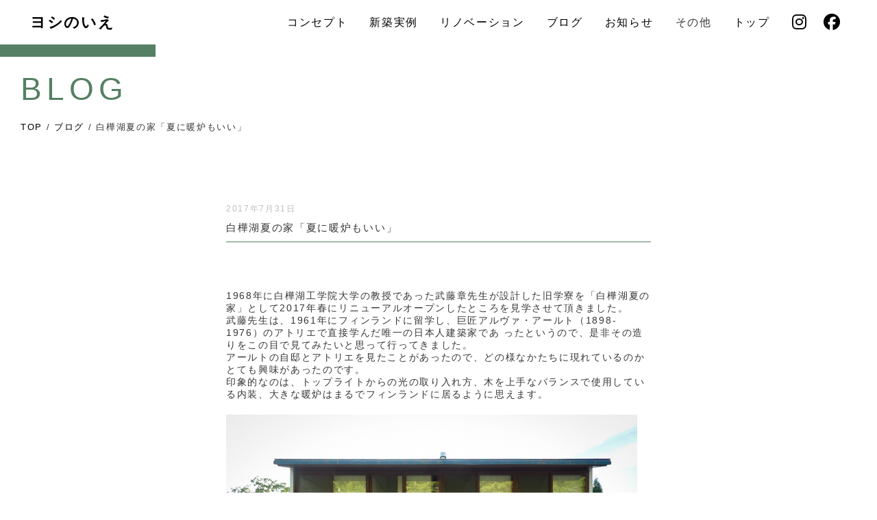

--- FILE ---
content_type: text/html; charset=UTF-8
request_url: https://www.yoshinoie.com/blog/yoshi_blog-01672/
body_size: 12416
content:
<!DOCTYPE html>
<html lang="ja">
<head>
<meta http-equiv="X-UA-Compatible" content="IE=edge">
<meta charset="utf-8">
<meta name="viewport" content="width=device-width">
<link rel="stylesheet" href="https://use.fontawesome.com/releases/v6.6.0/css/all.css">
<link rel="stylesheet" href="https://unpkg.com/aos@2.3.1/dist/aos.css">
<link rel="stylesheet" href="https://www.yoshinoie.com/wp_yoshinoie/wp-content/themes/theme-new/style.css">

<link rel="stylesheet" href="/_resource/css/reset.css">
<link rel="stylesheet" href="/_resource/css/fonts.css">
<link rel="stylesheet" href="/_resource/css/layout.css?ver20241224">
<link rel="stylesheet" href="/_resource/css/general.css">
<link rel="stylesheet" href="https://fonts.googleapis.com/earlyaccess/notosansjapanese.css">

<link rel="stylesheet" href="https://cdn.jsdelivr.net/npm/swiper@11/swiper-bundle.min.css" />

<link rel="shortcut icon" href="/images/favicon.ico" />

<!--[if lt IE 9]>
<script src="//cdn.jsdelivr.net/html5shiv/3.7.2/html5shiv.min.js"></script>
<script src="//cdnjs.cloudflare.com/ajax/libs/respond.js/1.4.2/respond.min.js"></script>
<![endif]-->

<meta name="description" content="1968年に白樺湖工学院大学の教授であった武藤章先生が設計した旧学寮を「白樺湖夏の家」として2017年春にリニューアルオープンしたところを見学させて頂きました。 武藤先生は、1961年にフィンランドに留学し、巨匠アルヴァ [&hellip;]" />
<meta name="keywords" content="建築遺産">
<meta property="og:site_name" content="ヨシの家">
<meta property="og:locale" content="ja_JP">
<meta property="og:type" content="website">
<meta property="og:title" content="ヨシの家">
	<meta property="og:url" content="https://www.yoshinoie.com/blog/yoshi_blog-01672/">
<meta property="og:description" content="リフォーム専門業として17年間住宅の修繕工事に携わり見えてきた私達の家造り。「普通に」「安心して」「快適に」。極力メンテナンスを必要とせず時間と共に愛着の感じられる家。「ヨシの家」はそんな私達の思いを形にすることで誕生しました。">
<meta property="og:image" content="/images/ogimage.png">
	

<title>白樺湖夏の家「夏に暖炉もいい」 &#8211; ヨシの家</title>
<meta name='robots' content='max-image-preview:large' />
<link rel="alternate" type="application/rss+xml" title="ヨシの家 &raquo; フィード" href="https://www.yoshinoie.com/feed/" />
<link rel="alternate" type="application/rss+xml" title="ヨシの家 &raquo; コメントフィード" href="https://www.yoshinoie.com/comments/feed/" />
<link rel="alternate" title="oEmbed (JSON)" type="application/json+oembed" href="https://www.yoshinoie.com/wp-json/oembed/1.0/embed?url=https%3A%2F%2Fwww.yoshinoie.com%2Fblog%2Fyoshi_blog-01672%2F" />
<link rel="alternate" title="oEmbed (XML)" type="text/xml+oembed" href="https://www.yoshinoie.com/wp-json/oembed/1.0/embed?url=https%3A%2F%2Fwww.yoshinoie.com%2Fblog%2Fyoshi_blog-01672%2F&#038;format=xml" />
<style id='wp-img-auto-sizes-contain-inline-css' type='text/css'>
img:is([sizes=auto i],[sizes^="auto," i]){contain-intrinsic-size:3000px 1500px}
/*# sourceURL=wp-img-auto-sizes-contain-inline-css */
</style>
<style id='wp-emoji-styles-inline-css' type='text/css'>

	img.wp-smiley, img.emoji {
		display: inline !important;
		border: none !important;
		box-shadow: none !important;
		height: 1em !important;
		width: 1em !important;
		margin: 0 0.07em !important;
		vertical-align: -0.1em !important;
		background: none !important;
		padding: 0 !important;
	}
/*# sourceURL=wp-emoji-styles-inline-css */
</style>
<style id='wp-block-library-inline-css' type='text/css'>
:root{--wp-block-synced-color:#7a00df;--wp-block-synced-color--rgb:122,0,223;--wp-bound-block-color:var(--wp-block-synced-color);--wp-editor-canvas-background:#ddd;--wp-admin-theme-color:#007cba;--wp-admin-theme-color--rgb:0,124,186;--wp-admin-theme-color-darker-10:#006ba1;--wp-admin-theme-color-darker-10--rgb:0,107,160.5;--wp-admin-theme-color-darker-20:#005a87;--wp-admin-theme-color-darker-20--rgb:0,90,135;--wp-admin-border-width-focus:2px}@media (min-resolution:192dpi){:root{--wp-admin-border-width-focus:1.5px}}.wp-element-button{cursor:pointer}:root .has-very-light-gray-background-color{background-color:#eee}:root .has-very-dark-gray-background-color{background-color:#313131}:root .has-very-light-gray-color{color:#eee}:root .has-very-dark-gray-color{color:#313131}:root .has-vivid-green-cyan-to-vivid-cyan-blue-gradient-background{background:linear-gradient(135deg,#00d084,#0693e3)}:root .has-purple-crush-gradient-background{background:linear-gradient(135deg,#34e2e4,#4721fb 50%,#ab1dfe)}:root .has-hazy-dawn-gradient-background{background:linear-gradient(135deg,#faaca8,#dad0ec)}:root .has-subdued-olive-gradient-background{background:linear-gradient(135deg,#fafae1,#67a671)}:root .has-atomic-cream-gradient-background{background:linear-gradient(135deg,#fdd79a,#004a59)}:root .has-nightshade-gradient-background{background:linear-gradient(135deg,#330968,#31cdcf)}:root .has-midnight-gradient-background{background:linear-gradient(135deg,#020381,#2874fc)}:root{--wp--preset--font-size--normal:16px;--wp--preset--font-size--huge:42px}.has-regular-font-size{font-size:1em}.has-larger-font-size{font-size:2.625em}.has-normal-font-size{font-size:var(--wp--preset--font-size--normal)}.has-huge-font-size{font-size:var(--wp--preset--font-size--huge)}.has-text-align-center{text-align:center}.has-text-align-left{text-align:left}.has-text-align-right{text-align:right}.has-fit-text{white-space:nowrap!important}#end-resizable-editor-section{display:none}.aligncenter{clear:both}.items-justified-left{justify-content:flex-start}.items-justified-center{justify-content:center}.items-justified-right{justify-content:flex-end}.items-justified-space-between{justify-content:space-between}.screen-reader-text{border:0;clip-path:inset(50%);height:1px;margin:-1px;overflow:hidden;padding:0;position:absolute;width:1px;word-wrap:normal!important}.screen-reader-text:focus{background-color:#ddd;clip-path:none;color:#444;display:block;font-size:1em;height:auto;left:5px;line-height:normal;padding:15px 23px 14px;text-decoration:none;top:5px;width:auto;z-index:100000}html :where(.has-border-color){border-style:solid}html :where([style*=border-top-color]){border-top-style:solid}html :where([style*=border-right-color]){border-right-style:solid}html :where([style*=border-bottom-color]){border-bottom-style:solid}html :where([style*=border-left-color]){border-left-style:solid}html :where([style*=border-width]){border-style:solid}html :where([style*=border-top-width]){border-top-style:solid}html :where([style*=border-right-width]){border-right-style:solid}html :where([style*=border-bottom-width]){border-bottom-style:solid}html :where([style*=border-left-width]){border-left-style:solid}html :where(img[class*=wp-image-]){height:auto;max-width:100%}:where(figure){margin:0 0 1em}html :where(.is-position-sticky){--wp-admin--admin-bar--position-offset:var(--wp-admin--admin-bar--height,0px)}@media screen and (max-width:600px){html :where(.is-position-sticky){--wp-admin--admin-bar--position-offset:0px}}

/*# sourceURL=wp-block-library-inline-css */
</style><style id='global-styles-inline-css' type='text/css'>
:root{--wp--preset--aspect-ratio--square: 1;--wp--preset--aspect-ratio--4-3: 4/3;--wp--preset--aspect-ratio--3-4: 3/4;--wp--preset--aspect-ratio--3-2: 3/2;--wp--preset--aspect-ratio--2-3: 2/3;--wp--preset--aspect-ratio--16-9: 16/9;--wp--preset--aspect-ratio--9-16: 9/16;--wp--preset--color--black: #000000;--wp--preset--color--cyan-bluish-gray: #abb8c3;--wp--preset--color--white: #ffffff;--wp--preset--color--pale-pink: #f78da7;--wp--preset--color--vivid-red: #cf2e2e;--wp--preset--color--luminous-vivid-orange: #ff6900;--wp--preset--color--luminous-vivid-amber: #fcb900;--wp--preset--color--light-green-cyan: #7bdcb5;--wp--preset--color--vivid-green-cyan: #00d084;--wp--preset--color--pale-cyan-blue: #8ed1fc;--wp--preset--color--vivid-cyan-blue: #0693e3;--wp--preset--color--vivid-purple: #9b51e0;--wp--preset--gradient--vivid-cyan-blue-to-vivid-purple: linear-gradient(135deg,rgb(6,147,227) 0%,rgb(155,81,224) 100%);--wp--preset--gradient--light-green-cyan-to-vivid-green-cyan: linear-gradient(135deg,rgb(122,220,180) 0%,rgb(0,208,130) 100%);--wp--preset--gradient--luminous-vivid-amber-to-luminous-vivid-orange: linear-gradient(135deg,rgb(252,185,0) 0%,rgb(255,105,0) 100%);--wp--preset--gradient--luminous-vivid-orange-to-vivid-red: linear-gradient(135deg,rgb(255,105,0) 0%,rgb(207,46,46) 100%);--wp--preset--gradient--very-light-gray-to-cyan-bluish-gray: linear-gradient(135deg,rgb(238,238,238) 0%,rgb(169,184,195) 100%);--wp--preset--gradient--cool-to-warm-spectrum: linear-gradient(135deg,rgb(74,234,220) 0%,rgb(151,120,209) 20%,rgb(207,42,186) 40%,rgb(238,44,130) 60%,rgb(251,105,98) 80%,rgb(254,248,76) 100%);--wp--preset--gradient--blush-light-purple: linear-gradient(135deg,rgb(255,206,236) 0%,rgb(152,150,240) 100%);--wp--preset--gradient--blush-bordeaux: linear-gradient(135deg,rgb(254,205,165) 0%,rgb(254,45,45) 50%,rgb(107,0,62) 100%);--wp--preset--gradient--luminous-dusk: linear-gradient(135deg,rgb(255,203,112) 0%,rgb(199,81,192) 50%,rgb(65,88,208) 100%);--wp--preset--gradient--pale-ocean: linear-gradient(135deg,rgb(255,245,203) 0%,rgb(182,227,212) 50%,rgb(51,167,181) 100%);--wp--preset--gradient--electric-grass: linear-gradient(135deg,rgb(202,248,128) 0%,rgb(113,206,126) 100%);--wp--preset--gradient--midnight: linear-gradient(135deg,rgb(2,3,129) 0%,rgb(40,116,252) 100%);--wp--preset--font-size--small: 13px;--wp--preset--font-size--medium: 20px;--wp--preset--font-size--large: 36px;--wp--preset--font-size--x-large: 42px;--wp--preset--spacing--20: 0.44rem;--wp--preset--spacing--30: 0.67rem;--wp--preset--spacing--40: 1rem;--wp--preset--spacing--50: 1.5rem;--wp--preset--spacing--60: 2.25rem;--wp--preset--spacing--70: 3.38rem;--wp--preset--spacing--80: 5.06rem;--wp--preset--shadow--natural: 6px 6px 9px rgba(0, 0, 0, 0.2);--wp--preset--shadow--deep: 12px 12px 50px rgba(0, 0, 0, 0.4);--wp--preset--shadow--sharp: 6px 6px 0px rgba(0, 0, 0, 0.2);--wp--preset--shadow--outlined: 6px 6px 0px -3px rgb(255, 255, 255), 6px 6px rgb(0, 0, 0);--wp--preset--shadow--crisp: 6px 6px 0px rgb(0, 0, 0);}:where(.is-layout-flex){gap: 0.5em;}:where(.is-layout-grid){gap: 0.5em;}body .is-layout-flex{display: flex;}.is-layout-flex{flex-wrap: wrap;align-items: center;}.is-layout-flex > :is(*, div){margin: 0;}body .is-layout-grid{display: grid;}.is-layout-grid > :is(*, div){margin: 0;}:where(.wp-block-columns.is-layout-flex){gap: 2em;}:where(.wp-block-columns.is-layout-grid){gap: 2em;}:where(.wp-block-post-template.is-layout-flex){gap: 1.25em;}:where(.wp-block-post-template.is-layout-grid){gap: 1.25em;}.has-black-color{color: var(--wp--preset--color--black) !important;}.has-cyan-bluish-gray-color{color: var(--wp--preset--color--cyan-bluish-gray) !important;}.has-white-color{color: var(--wp--preset--color--white) !important;}.has-pale-pink-color{color: var(--wp--preset--color--pale-pink) !important;}.has-vivid-red-color{color: var(--wp--preset--color--vivid-red) !important;}.has-luminous-vivid-orange-color{color: var(--wp--preset--color--luminous-vivid-orange) !important;}.has-luminous-vivid-amber-color{color: var(--wp--preset--color--luminous-vivid-amber) !important;}.has-light-green-cyan-color{color: var(--wp--preset--color--light-green-cyan) !important;}.has-vivid-green-cyan-color{color: var(--wp--preset--color--vivid-green-cyan) !important;}.has-pale-cyan-blue-color{color: var(--wp--preset--color--pale-cyan-blue) !important;}.has-vivid-cyan-blue-color{color: var(--wp--preset--color--vivid-cyan-blue) !important;}.has-vivid-purple-color{color: var(--wp--preset--color--vivid-purple) !important;}.has-black-background-color{background-color: var(--wp--preset--color--black) !important;}.has-cyan-bluish-gray-background-color{background-color: var(--wp--preset--color--cyan-bluish-gray) !important;}.has-white-background-color{background-color: var(--wp--preset--color--white) !important;}.has-pale-pink-background-color{background-color: var(--wp--preset--color--pale-pink) !important;}.has-vivid-red-background-color{background-color: var(--wp--preset--color--vivid-red) !important;}.has-luminous-vivid-orange-background-color{background-color: var(--wp--preset--color--luminous-vivid-orange) !important;}.has-luminous-vivid-amber-background-color{background-color: var(--wp--preset--color--luminous-vivid-amber) !important;}.has-light-green-cyan-background-color{background-color: var(--wp--preset--color--light-green-cyan) !important;}.has-vivid-green-cyan-background-color{background-color: var(--wp--preset--color--vivid-green-cyan) !important;}.has-pale-cyan-blue-background-color{background-color: var(--wp--preset--color--pale-cyan-blue) !important;}.has-vivid-cyan-blue-background-color{background-color: var(--wp--preset--color--vivid-cyan-blue) !important;}.has-vivid-purple-background-color{background-color: var(--wp--preset--color--vivid-purple) !important;}.has-black-border-color{border-color: var(--wp--preset--color--black) !important;}.has-cyan-bluish-gray-border-color{border-color: var(--wp--preset--color--cyan-bluish-gray) !important;}.has-white-border-color{border-color: var(--wp--preset--color--white) !important;}.has-pale-pink-border-color{border-color: var(--wp--preset--color--pale-pink) !important;}.has-vivid-red-border-color{border-color: var(--wp--preset--color--vivid-red) !important;}.has-luminous-vivid-orange-border-color{border-color: var(--wp--preset--color--luminous-vivid-orange) !important;}.has-luminous-vivid-amber-border-color{border-color: var(--wp--preset--color--luminous-vivid-amber) !important;}.has-light-green-cyan-border-color{border-color: var(--wp--preset--color--light-green-cyan) !important;}.has-vivid-green-cyan-border-color{border-color: var(--wp--preset--color--vivid-green-cyan) !important;}.has-pale-cyan-blue-border-color{border-color: var(--wp--preset--color--pale-cyan-blue) !important;}.has-vivid-cyan-blue-border-color{border-color: var(--wp--preset--color--vivid-cyan-blue) !important;}.has-vivid-purple-border-color{border-color: var(--wp--preset--color--vivid-purple) !important;}.has-vivid-cyan-blue-to-vivid-purple-gradient-background{background: var(--wp--preset--gradient--vivid-cyan-blue-to-vivid-purple) !important;}.has-light-green-cyan-to-vivid-green-cyan-gradient-background{background: var(--wp--preset--gradient--light-green-cyan-to-vivid-green-cyan) !important;}.has-luminous-vivid-amber-to-luminous-vivid-orange-gradient-background{background: var(--wp--preset--gradient--luminous-vivid-amber-to-luminous-vivid-orange) !important;}.has-luminous-vivid-orange-to-vivid-red-gradient-background{background: var(--wp--preset--gradient--luminous-vivid-orange-to-vivid-red) !important;}.has-very-light-gray-to-cyan-bluish-gray-gradient-background{background: var(--wp--preset--gradient--very-light-gray-to-cyan-bluish-gray) !important;}.has-cool-to-warm-spectrum-gradient-background{background: var(--wp--preset--gradient--cool-to-warm-spectrum) !important;}.has-blush-light-purple-gradient-background{background: var(--wp--preset--gradient--blush-light-purple) !important;}.has-blush-bordeaux-gradient-background{background: var(--wp--preset--gradient--blush-bordeaux) !important;}.has-luminous-dusk-gradient-background{background: var(--wp--preset--gradient--luminous-dusk) !important;}.has-pale-ocean-gradient-background{background: var(--wp--preset--gradient--pale-ocean) !important;}.has-electric-grass-gradient-background{background: var(--wp--preset--gradient--electric-grass) !important;}.has-midnight-gradient-background{background: var(--wp--preset--gradient--midnight) !important;}.has-small-font-size{font-size: var(--wp--preset--font-size--small) !important;}.has-medium-font-size{font-size: var(--wp--preset--font-size--medium) !important;}.has-large-font-size{font-size: var(--wp--preset--font-size--large) !important;}.has-x-large-font-size{font-size: var(--wp--preset--font-size--x-large) !important;}
/*# sourceURL=global-styles-inline-css */
</style>

<style id='classic-theme-styles-inline-css' type='text/css'>
/*! This file is auto-generated */
.wp-block-button__link{color:#fff;background-color:#32373c;border-radius:9999px;box-shadow:none;text-decoration:none;padding:calc(.667em + 2px) calc(1.333em + 2px);font-size:1.125em}.wp-block-file__button{background:#32373c;color:#fff;text-decoration:none}
/*# sourceURL=/wp-includes/css/classic-themes.min.css */
</style>
<link rel='stylesheet' id='contact-form-7-css' href='https://www.yoshinoie.com/wp_yoshinoie/wp-content/plugins/contact-form-7/includes/css/styles.css?ver=6.1.4' type='text/css' media='all' />
<link rel="https://api.w.org/" href="https://www.yoshinoie.com/wp-json/" /><link rel="alternate" title="JSON" type="application/json" href="https://www.yoshinoie.com/wp-json/wp/v2/posts/1672" /><link rel="EditURI" type="application/rsd+xml" title="RSD" href="https://www.yoshinoie.com/wp_yoshinoie/xmlrpc.php?rsd" />
<meta name="generator" content="WordPress 6.9" />
<link rel="canonical" href="https://www.yoshinoie.com/blog/yoshi_blog-01672/" />
<link rel='shortlink' href='https://www.yoshinoie.com/?p=1672' />

</head>
	
<body id="top" class="wp-singular post-template-default single single-post postid-1672 single-format-standard wp-theme-theme-new">
<div id="wrapper">
<section id="panel-btn">
  <a class="menu-trigger" id="menu07">
    <span></span>
    <span></span>
    <span></span>
  </a>
</section>
	

<header>
<div class="inner">
<h1><a href="https://www.yoshinoie.com/">ヨシのいえ</a></h1>
</div>

<nav id="gnav">
<div class="ttl">ヨシのいえ</div>
<ul>
<li class="sp"><a href="https://www.yoshinoie.com/">トップ</a></li>
<li><a href="https://www.yoshinoie.com/concept">コンセプト</a></li>
<li><a href="https://www.yoshinoie.com/order">新築実例</a></li>
<li><a href="https://www.yoshinoie.com/renovation">リノベーション</a></li>
<li><a href="https://www.yoshinoie.com/blog">ブログ</a></li>
<li><a href="https://www.yoshinoie.com/news">お知らせ</a></li>

<li class="pc gnavi__list"><a>その他</a>
<ul class="dropdown__lists">
<li><a href="https://www.yoshinoie.com/company">会社概要</a></li>
<li><a class="menu-contact" href="#contact">お問い合わせ</a></li>
</ul>
</li>

<div class="sp accordion">
<div class="option">
<input type="checkbox" id="toggle2" class="toggle">
<label class="title" for="toggle2">その他</label>
<div class="ac_content">
<ul>
<li><a href="https://www.yoshinoie.com/company">会社概要</a></li>
<li><a class="menu-contact" href="#contact">お問い合わせ</a></li>
</ul>
</div>
</div>
</div>

<li class="pc"><a href="https://www.yoshinoie.com/">トップ</a></li>
<li class="big_pc"><a href="https://www.instagram.com/yoshi.no.ie/" target="_blank"><i class="fa-brands fa-instagram"></i></a></li>
<li class="big_pc"><a href="https://www.facebook.com/p/%E3%83%AA%E3%83%95%E3%82%A9%E3%83%BC%E3%83%A0%E3%81%AE%E3%83%A8%E3%82%B7-%E3%83%A8%E3%82%B7%E3%81%AE%E3%81%84%E3%81%88-100057074846094/" target="_blank"><i class="fa-brands fa-facebook"></i></a></li>
</ul>

</nav><!--//gnav//-->

</header><div id="mainVis_sub_bar">
<h2>BLOG</h2>
</div><!--//mainVis_sub//-->

<div id="directory_path">
<ul>
<li><a href="https://www.yoshinoie.com/">TOP</a> /</li>
<li><a href="https://www.yoshinoie.com/blog">ブログ</a> /</li>
<li>白樺湖夏の家「夏に暖炉もいい」</li>
</ul>
</div>

<div id="entry_article">





<div class="meta"><time datetime="2017-07-31">2017年7月31日</time>
<!--<span class="tag"<ul><li></li><li><a href="https://www.yoshinoie.com/tag/kenchikuisan/" rel="tag">建築遺産</a></li></ul>></span>-->

</div><!--/META-->

<div class="ttl">白樺湖夏の家「夏に暖炉もいい」</div>

<p>1968年に白樺湖工学院大学の教授であった武藤章先生が設計した旧学寮を「白樺湖夏の家」として2017年春にリニューアルオープンしたところを見学させて頂きました。</p>
<p>武藤先生は、1961年にフィンランドに留学し、巨匠アルヴァ・アールト（1898-1976）のアトリエで直接学んだ唯一の日本人建築家であ ったというので、是非その造りをこの目で見てみたいと思って行ってきました。</p>
<p>アールトの自邸とアトリエを見たことがあったので、どの様なかたちに現れているのかとても興味があったのです。</p>
<p>印象的なのは、トップライトからの光の取り入れ方、木を上手なバランスで使用している内装、大きな暖炉はまるでフィンランドに居るように思えます。</p>
<p><img fetchpriority="high" decoding="async" class="aligncenter size-full wp-image-1673" src="https://www.yoshinoie.com/wp-content/uploads/2017/07/20170715-DSC01683.jpg" alt="" width="600" height="401" /></p>
<p>&nbsp;</p>
<p><img decoding="async" class="aligncenter size-full wp-image-1674" src="https://www.yoshinoie.com/wp-content/uploads/2017/07/20170715-DSC01689.jpg" alt="" width="600" height="401" /></p>
<p>&nbsp;</p>
<p>綺麗な階段です。</p>
<p><img decoding="async" class="aligncenter size-full wp-image-1676" src="https://www.yoshinoie.com/wp-content/uploads/2017/07/20170715-DSC01710.jpg" alt="" width="401" height="600" /></p>
<p>&nbsp;</p>
<p>この日は、工学院大学の建築学部同窓会の方々にまぜて頂きまして見学させて頂きました。</p>
<p>ここは、玄関ですが天井と壁、窓、入り口の取り合わせがきれいですね。</p>
<p><img loading="lazy" decoding="async" class="aligncenter size-full wp-image-1679" src="https://www.yoshinoie.com/wp-content/uploads/2017/07/20170715-DSC01744.jpg" alt="" width="401" height="600" /></p>
<p>&nbsp;</p>
<p><img loading="lazy" decoding="async" class="aligncenter size-full wp-image-1675" src="https://www.yoshinoie.com/wp-content/uploads/2017/07/20170715-DSC01709.jpg" alt="" width="401" height="600" /></p>
<p>&nbsp;</p>
<p>驚いたのは夏なのに、暖炉です。</p>
<p>夜は7月なのに暖炉は必要なくらい涼しくなります。</p>
<p>なぜか、夏なのに汗をかきながらあたる暖炉の火がとても心地がよかったです。</p>
<p><img loading="lazy" decoding="async" class="aligncenter size-full wp-image-1682" src="https://www.yoshinoie.com/wp-content/uploads/2017/07/20170715-DSC01757.jpg" alt="" width="401" height="600" /></p>
<p>&nbsp;</p>
<p>個人的な目で見て思ったのは、この建物は予算もあったであろうハードルのためか、デザインはフィンランドなのですが、温熱環境性能に関しては日本仕様になっていました。僕がフィンランドで見たアールトの自邸とアトリエは、温熱環境を強く意識した造りになっていました。（アールトの温熱環境を意識した設計に驚いたことを思い出します）</p>
<p><img loading="lazy" decoding="async" class="aligncenter size-full wp-image-1680" src="https://www.yoshinoie.com/wp-content/uploads/2017/07/20170715-DSC01747.jpg" alt="" width="600" height="401" /></p>
<p>&nbsp;</p>
<p>建築家であり、工学院大学建築学部建築学科教授の鈴木敏彦さんが話をすすめている様子です。</p>
<p><img loading="lazy" decoding="async" class="aligncenter size-full wp-image-1681" src="https://www.yoshinoie.com/wp-content/uploads/2017/07/20170715-DSC01750.jpg" alt="" width="600" height="401" /></p>
<p>&nbsp;</p>
<p>和室もきれいです。</p>
<p><img loading="lazy" decoding="async" class="aligncenter size-full wp-image-1677" src="https://www.yoshinoie.com/wp-content/uploads/2017/07/20170715-DSC01728.jpg" alt="" width="600" height="401" /></p>
<p>&nbsp;</p>
<p>キッチンです。少し暗い様に見えますが、いい感じです。</p>
<p>ゴールドのアルテックの照明もいいです。（当社事務所で使用しています）</p>
<p><img loading="lazy" decoding="async" class="aligncenter size-full wp-image-1685" src="https://www.yoshinoie.com/wp-content/uploads/2017/07/20170715-DSC01781.jpg" alt="" width="600" height="401" /></p>
<p>&nbsp;</p>
<p>旧学寮で使用した既成家具を一新して、インテリアの家具調度品には徹底してフィンランドのデザインを選定したようです。<br />家具と照明は、アルテックが1950~70年代に製作したアールト夫妻デザインのヴィンテージ家具で統一されていました。食器は、もちろんイッタラでした。</p>
<p><img loading="lazy" decoding="async" class="aligncenter size-full wp-image-1684" src="https://www.yoshinoie.com/wp-content/uploads/2017/07/20170715-DSC01779.jpg" alt="" width="600" height="401" /></p>
<p>&nbsp;</p>
<p>ラワンベニアの目透かしです。古くなっても綺麗です。</p>
<p>当社では、シナベニアを使用しています。</p>
<p><img loading="lazy" decoding="async" class="aligncenter size-full wp-image-1683" src="https://www.yoshinoie.com/wp-content/uploads/2017/07/20170715-DSC01769.jpg" alt="" width="600" height="401" /></p>
<p>&nbsp;</p>
<p>リビングの２層吹き抜けの空間から、キッチン、１階の和室、２階の廊下、２階の和室、暖炉、トイレ、シャワー室が立体的に繋がっていて、天井のトップライトから自然光が降り注ぎます。２階のソファーに座りながら１階を見下ろすと、傾斜したラワンベニアの天井が開口部を通し庇となって、外には白樺が広く見え、外に広がっていっくようになっています。</p>
<p><img loading="lazy" decoding="async" class="aligncenter size-full wp-image-1686" src="https://www.yoshinoie.com/wp-content/uploads/2017/07/20170715-DSC01736.jpg" alt="" width="600" height="401" /></p>
<p>&nbsp;</p>
<p>トップライトからの光がきれいです。</p>
<p>古いですが、面と面の繋がりがとても綺麗です。</p>
<p><img loading="lazy" decoding="async" class="aligncenter size-full wp-image-1678" src="https://www.yoshinoie.com/wp-content/uploads/2017/07/20170715-DSC01737.jpg" alt="" width="401" height="600" /></p>
<p>今回かなり驚いたのは「夏に暖炉もいい」ということが衝撃的でした。</p>
<p>最高の贅沢のようです。</p>
<p>&nbsp;</p>
<p>夏に使える暖炉をつくってみたい「ヨシのいえ」</p>
<p>y.. y</p>
	







<table class="entry_nav">
<tbody>
<tr>
<td><a href="https://www.yoshinoie.com/blog/yoshi_blog-01688/" rel="next">新しい記事</a></td>
<td align="center"><a href="https://www.yoshinoie.com/blog">一覧</a></td>
<td align="right"><a href="https://www.yoshinoie.com/blog/yoshi_blog-01648/" rel="prev">以前の記事</a></td>
</tr>
</tbody>
</table>


</div><!--entry_article-->
<footer class="cFix">
<div id="contact">

<div class="wpcf7 no-js" id="wpcf7-f15828-p1672-o1" lang="ja" dir="ltr" data-wpcf7-id="15828">
<div class="screen-reader-response"><p role="status" aria-live="polite" aria-atomic="true"></p> <ul></ul></div>
<form action="/blog/yoshi_blog-01672/#wpcf7-f15828-p1672-o1" method="post" class="wpcf7-form init" aria-label="コンタクトフォーム" novalidate="novalidate" data-status="init">
<fieldset class="hidden-fields-container"><input type="hidden" name="_wpcf7" value="15828" /><input type="hidden" name="_wpcf7_version" value="6.1.4" /><input type="hidden" name="_wpcf7_locale" value="ja" /><input type="hidden" name="_wpcf7_unit_tag" value="wpcf7-f15828-p1672-o1" /><input type="hidden" name="_wpcf7_container_post" value="1672" /><input type="hidden" name="_wpcf7_posted_data_hash" value="" /><input type="hidden" name="_wpcf7_recaptcha_response" value="" />
</fieldset>
<div class="contact_form">
	<div class="ttl">
		<p>CONTACT
		</p>
	</div>
	<div class="exp">
		<p>住まいのご相談・資料請求などお気軽に<br class="sp" />お問い合わせください
		</p>
	</div>
	<table>
		<tbody>
			<tr>
				<th scope="row">
					<p>お名前
					</p>
				</th>
				<td>
					<p><span class="wpcf7-form-control-wrap" data-name="onamae"><input size="40" maxlength="400" class="wpcf7-form-control wpcf7-text wpcf7-validates-as-required form_field" aria-required="true" aria-invalid="false" value="" type="text" name="onamae" /></span>
					</p>
				</td>
			</tr>
			<tr>
				<th scope="row">
					<p>メールアドレス
					</p>
				</th>
				<td>
					<p><span class="wpcf7-form-control-wrap" data-name="email-528"><input size="40" maxlength="400" class="wpcf7-form-control wpcf7-email wpcf7-validates-as-required wpcf7-text wpcf7-validates-as-email form_field" aria-required="true" aria-invalid="false" value="" type="email" name="email-528" /></span>
					</p>
				</td>
			</tr>
			<tr>
				<th scope="row">
					<p>お電話番号
					</p>
				</th>
				<td>
					<p><span class="wpcf7-form-control-wrap" data-name="odenwa"><input size="40" maxlength="400" class="wpcf7-form-control wpcf7-tel wpcf7-text wpcf7-validates-as-tel form_field" aria-invalid="false" value="" type="tel" name="odenwa" /></span>
					</p>
				</td>
			</tr>
			<tr>
				<th scope="row">
					<p>ご住所
					</p>
				</th>
				<td>
					<p><span class="wpcf7-form-control-wrap" data-name="gojyusho"><input size="40" maxlength="400" class="wpcf7-form-control wpcf7-text form_field" aria-invalid="false" value="" type="text" name="gojyusho" /></span>
					</p>
				</td>
			</tr>
			<tr>
				<th scope="row">
					<p>お問い合わせ
					</p>
				</th>
				<td>
					<p><span class="wpcf7-form-control-wrap" data-name="otoiawase"><textarea cols="40" rows="10" maxlength="2000" class="wpcf7-form-control wpcf7-textarea form_field" aria-invalid="false" name="otoiawase"></textarea></span>
					</p>
				</td>
			</tr>
		</tbody>
	</table>
	<div class="btn_send">
		<p><input class="wpcf7-form-control wpcf7-submit has-spinner" type="submit" value="送信" />
		</p>
	</div>
</div>
<div class="recaptcha_policy">
	<p>This site is protected by reCAPTCHA and the Google<a href="https://policies.google.com/privacy" target="_blank">Privacy Policy</a> and <a href="https://policies.google.com/terms" target="_blank">Terms of Service</a> apply.
	</p>
</div><div class="wpcf7-response-output" aria-hidden="true"></div>
</form>
</div>

</div><!--contact-->
<div class="outline">
<div class="detail">
<div class="name">ヨシのいえ</div>
<div class="adress">秋田県秋田市横森1丁目20-13<br>
TEL 018-884-5533<br>
FAX 018-884-5757<br>
毎週火曜・日曜と祝祭日<br>
営業時間	8：00〜17：00</div>
<div id="gmap"><iframe src="https://www.google.com/maps/embed?pb=!1m18!1m12!1m3!1d3069.420557062258!2d140.1393688513088!3d39.707730406274784!2m3!1f0!2f0!3f0!3m2!1i1024!2i768!4f13.1!3m3!1m2!1s0x5f8fc2606285e8bb%3A0xbe429e89bf93edac!2z44CSMDEwLTAwNDQg56eL55Sw55yM56eL55Sw5biC5qiq5qOu77yR5LiB55uu77yS77yQ4oiS77yR77yT!5e0!3m2!1sja!2sjp!4v1600104496840!5m2!1sja!2sjp" width="600" height="450" frameborder="0" style="border:0;" allowfullscreen="" aria-hidden="false" tabindex="0"></iframe></div>
</div><!--detail-->
</div><!--outline-->
</footer>

</div><!--wrapper-->

<script src="https://ajax.googleapis.com/ajax/libs/jquery/3.3.1/jquery.min.js"></script>
<script src="https://cdnjs.cloudflare.com/ajax/libs/jquery-easing/1.3/jquery.easing.min.js"></script>
<script type="text/javascript" src="/_resource/js/init.js?ver12"></script>
<script src="https://unpkg.com/infinite-scroll@3/dist/infinite-scroll.pkgd.min.js"></script>
<script>
var infScroll = new InfiniteScroll( '.postWrap', { //大枠のセレクタ
    append: '.post', //読み込むボックスたちのセレクタ
    path: '.pagination .next', //次ページへ飛ぶための「次へ」ボタンのセレクタ
    hideNav: '.pagination', //ページネーションのセレクタ
    button: '.moreButton', //「もっと見る」ボタンのセレクタ
    scrollThreshold: false, //自動で次のページを読み込まないようにする
    status: '.scroller-status', // ステータスのセレクタ
    history: 'false', //読み込み後のURLを変更しない
});
infScroll.on( 'append', function( response, path, items ) {
	//読み込み後に何かしたい場合はここに書く
});
</script>
<script src="https://unpkg.com/aos@2.3.1/dist/aos.js?ver2"></script>
<script>
AOS.init({
easing: 'ease-out',
duration: 1000
});
</script>
<script src="https://cdn.jsdelivr.net/npm/swiper@11/swiper-bundle.min.js"></script>

<script>
var swiper = new Swiper(".swiper-container", {
loop: true,
  speed: 2500,
  effect: 'fade',
  autoplay: {
    delay: 2000,
  },
  pagination: {
    el: ".swiper-pagination",
    clickable: true,
  },
})
</script>
<script type="speculationrules">
{"prefetch":[{"source":"document","where":{"and":[{"href_matches":"/*"},{"not":{"href_matches":["/wp_yoshinoie/wp-*.php","/wp_yoshinoie/wp-admin/*","/wp_yoshinoie/wp-content/uploads/*","/wp_yoshinoie/wp-content/*","/wp_yoshinoie/wp-content/plugins/*","/wp_yoshinoie/wp-content/themes/theme-new/*","/*\\?(.+)"]}},{"not":{"selector_matches":"a[rel~=\"nofollow\"]"}},{"not":{"selector_matches":".no-prefetch, .no-prefetch a"}}]},"eagerness":"conservative"}]}
</script>
<script type="text/javascript" src="https://www.yoshinoie.com/wp_yoshinoie/wp-includes/js/dist/hooks.min.js?ver=dd5603f07f9220ed27f1" id="wp-hooks-js"></script>
<script type="text/javascript" src="https://www.yoshinoie.com/wp_yoshinoie/wp-includes/js/dist/i18n.min.js?ver=c26c3dc7bed366793375" id="wp-i18n-js"></script>
<script type="text/javascript" id="wp-i18n-js-after">
/* <![CDATA[ */
wp.i18n.setLocaleData( { 'text direction\u0004ltr': [ 'ltr' ] } );
//# sourceURL=wp-i18n-js-after
/* ]]> */
</script>
<script type="text/javascript" src="https://www.yoshinoie.com/wp_yoshinoie/wp-content/plugins/contact-form-7/includes/swv/js/index.js?ver=6.1.4" id="swv-js"></script>
<script type="text/javascript" id="contact-form-7-js-translations">
/* <![CDATA[ */
( function( domain, translations ) {
	var localeData = translations.locale_data[ domain ] || translations.locale_data.messages;
	localeData[""].domain = domain;
	wp.i18n.setLocaleData( localeData, domain );
} )( "contact-form-7", {"translation-revision-date":"2025-11-30 08:12:23+0000","generator":"GlotPress\/4.0.3","domain":"messages","locale_data":{"messages":{"":{"domain":"messages","plural-forms":"nplurals=1; plural=0;","lang":"ja_JP"},"This contact form is placed in the wrong place.":["\u3053\u306e\u30b3\u30f3\u30bf\u30af\u30c8\u30d5\u30a9\u30fc\u30e0\u306f\u9593\u9055\u3063\u305f\u4f4d\u7f6e\u306b\u7f6e\u304b\u308c\u3066\u3044\u307e\u3059\u3002"],"Error:":["\u30a8\u30e9\u30fc:"]}},"comment":{"reference":"includes\/js\/index.js"}} );
//# sourceURL=contact-form-7-js-translations
/* ]]> */
</script>
<script type="text/javascript" id="contact-form-7-js-before">
/* <![CDATA[ */
var wpcf7 = {
    "api": {
        "root": "https:\/\/www.yoshinoie.com\/wp-json\/",
        "namespace": "contact-form-7\/v1"
    }
};
//# sourceURL=contact-form-7-js-before
/* ]]> */
</script>
<script type="text/javascript" src="https://www.yoshinoie.com/wp_yoshinoie/wp-content/plugins/contact-form-7/includes/js/index.js?ver=6.1.4" id="contact-form-7-js"></script>
<script type="text/javascript" src="https://www.google.com/recaptcha/api.js?render=6Lcs3_YaAAAAACLrBNEoKKVzNx6L_U4iUONk3-mv&amp;ver=3.0" id="google-recaptcha-js"></script>
<script type="text/javascript" src="https://www.yoshinoie.com/wp_yoshinoie/wp-includes/js/dist/vendor/wp-polyfill.min.js?ver=3.15.0" id="wp-polyfill-js"></script>
<script type="text/javascript" id="wpcf7-recaptcha-js-before">
/* <![CDATA[ */
var wpcf7_recaptcha = {
    "sitekey": "6Lcs3_YaAAAAACLrBNEoKKVzNx6L_U4iUONk3-mv",
    "actions": {
        "homepage": "homepage",
        "contactform": "contactform"
    }
};
//# sourceURL=wpcf7-recaptcha-js-before
/* ]]> */
</script>
<script type="text/javascript" src="https://www.yoshinoie.com/wp_yoshinoie/wp-content/plugins/contact-form-7/modules/recaptcha/index.js?ver=6.1.4" id="wpcf7-recaptcha-js"></script>
<script id="wp-emoji-settings" type="application/json">
{"baseUrl":"https://s.w.org/images/core/emoji/17.0.2/72x72/","ext":".png","svgUrl":"https://s.w.org/images/core/emoji/17.0.2/svg/","svgExt":".svg","source":{"concatemoji":"https://www.yoshinoie.com/wp_yoshinoie/wp-includes/js/wp-emoji-release.min.js?ver=6.9"}}
</script>
<script type="module">
/* <![CDATA[ */
/*! This file is auto-generated */
const a=JSON.parse(document.getElementById("wp-emoji-settings").textContent),o=(window._wpemojiSettings=a,"wpEmojiSettingsSupports"),s=["flag","emoji"];function i(e){try{var t={supportTests:e,timestamp:(new Date).valueOf()};sessionStorage.setItem(o,JSON.stringify(t))}catch(e){}}function c(e,t,n){e.clearRect(0,0,e.canvas.width,e.canvas.height),e.fillText(t,0,0);t=new Uint32Array(e.getImageData(0,0,e.canvas.width,e.canvas.height).data);e.clearRect(0,0,e.canvas.width,e.canvas.height),e.fillText(n,0,0);const a=new Uint32Array(e.getImageData(0,0,e.canvas.width,e.canvas.height).data);return t.every((e,t)=>e===a[t])}function p(e,t){e.clearRect(0,0,e.canvas.width,e.canvas.height),e.fillText(t,0,0);var n=e.getImageData(16,16,1,1);for(let e=0;e<n.data.length;e++)if(0!==n.data[e])return!1;return!0}function u(e,t,n,a){switch(t){case"flag":return n(e,"\ud83c\udff3\ufe0f\u200d\u26a7\ufe0f","\ud83c\udff3\ufe0f\u200b\u26a7\ufe0f")?!1:!n(e,"\ud83c\udde8\ud83c\uddf6","\ud83c\udde8\u200b\ud83c\uddf6")&&!n(e,"\ud83c\udff4\udb40\udc67\udb40\udc62\udb40\udc65\udb40\udc6e\udb40\udc67\udb40\udc7f","\ud83c\udff4\u200b\udb40\udc67\u200b\udb40\udc62\u200b\udb40\udc65\u200b\udb40\udc6e\u200b\udb40\udc67\u200b\udb40\udc7f");case"emoji":return!a(e,"\ud83e\u1fac8")}return!1}function f(e,t,n,a){let r;const o=(r="undefined"!=typeof WorkerGlobalScope&&self instanceof WorkerGlobalScope?new OffscreenCanvas(300,150):document.createElement("canvas")).getContext("2d",{willReadFrequently:!0}),s=(o.textBaseline="top",o.font="600 32px Arial",{});return e.forEach(e=>{s[e]=t(o,e,n,a)}),s}function r(e){var t=document.createElement("script");t.src=e,t.defer=!0,document.head.appendChild(t)}a.supports={everything:!0,everythingExceptFlag:!0},new Promise(t=>{let n=function(){try{var e=JSON.parse(sessionStorage.getItem(o));if("object"==typeof e&&"number"==typeof e.timestamp&&(new Date).valueOf()<e.timestamp+604800&&"object"==typeof e.supportTests)return e.supportTests}catch(e){}return null}();if(!n){if("undefined"!=typeof Worker&&"undefined"!=typeof OffscreenCanvas&&"undefined"!=typeof URL&&URL.createObjectURL&&"undefined"!=typeof Blob)try{var e="postMessage("+f.toString()+"("+[JSON.stringify(s),u.toString(),c.toString(),p.toString()].join(",")+"));",a=new Blob([e],{type:"text/javascript"});const r=new Worker(URL.createObjectURL(a),{name:"wpTestEmojiSupports"});return void(r.onmessage=e=>{i(n=e.data),r.terminate(),t(n)})}catch(e){}i(n=f(s,u,c,p))}t(n)}).then(e=>{for(const n in e)a.supports[n]=e[n],a.supports.everything=a.supports.everything&&a.supports[n],"flag"!==n&&(a.supports.everythingExceptFlag=a.supports.everythingExceptFlag&&a.supports[n]);var t;a.supports.everythingExceptFlag=a.supports.everythingExceptFlag&&!a.supports.flag,a.supports.everything||((t=a.source||{}).concatemoji?r(t.concatemoji):t.wpemoji&&t.twemoji&&(r(t.twemoji),r(t.wpemoji)))});
//# sourceURL=https://www.yoshinoie.com/wp_yoshinoie/wp-includes/js/wp-emoji-loader.min.js
/* ]]> */
</script>
</body>
</html>

--- FILE ---
content_type: text/html; charset=utf-8
request_url: https://www.google.com/recaptcha/api2/anchor?ar=1&k=6Lcs3_YaAAAAACLrBNEoKKVzNx6L_U4iUONk3-mv&co=aHR0cHM6Ly93d3cueW9zaGlub2llLmNvbTo0NDM.&hl=en&v=PoyoqOPhxBO7pBk68S4YbpHZ&size=invisible&anchor-ms=20000&execute-ms=30000&cb=hivblmpuqqox
body_size: 48465
content:
<!DOCTYPE HTML><html dir="ltr" lang="en"><head><meta http-equiv="Content-Type" content="text/html; charset=UTF-8">
<meta http-equiv="X-UA-Compatible" content="IE=edge">
<title>reCAPTCHA</title>
<style type="text/css">
/* cyrillic-ext */
@font-face {
  font-family: 'Roboto';
  font-style: normal;
  font-weight: 400;
  font-stretch: 100%;
  src: url(//fonts.gstatic.com/s/roboto/v48/KFO7CnqEu92Fr1ME7kSn66aGLdTylUAMa3GUBHMdazTgWw.woff2) format('woff2');
  unicode-range: U+0460-052F, U+1C80-1C8A, U+20B4, U+2DE0-2DFF, U+A640-A69F, U+FE2E-FE2F;
}
/* cyrillic */
@font-face {
  font-family: 'Roboto';
  font-style: normal;
  font-weight: 400;
  font-stretch: 100%;
  src: url(//fonts.gstatic.com/s/roboto/v48/KFO7CnqEu92Fr1ME7kSn66aGLdTylUAMa3iUBHMdazTgWw.woff2) format('woff2');
  unicode-range: U+0301, U+0400-045F, U+0490-0491, U+04B0-04B1, U+2116;
}
/* greek-ext */
@font-face {
  font-family: 'Roboto';
  font-style: normal;
  font-weight: 400;
  font-stretch: 100%;
  src: url(//fonts.gstatic.com/s/roboto/v48/KFO7CnqEu92Fr1ME7kSn66aGLdTylUAMa3CUBHMdazTgWw.woff2) format('woff2');
  unicode-range: U+1F00-1FFF;
}
/* greek */
@font-face {
  font-family: 'Roboto';
  font-style: normal;
  font-weight: 400;
  font-stretch: 100%;
  src: url(//fonts.gstatic.com/s/roboto/v48/KFO7CnqEu92Fr1ME7kSn66aGLdTylUAMa3-UBHMdazTgWw.woff2) format('woff2');
  unicode-range: U+0370-0377, U+037A-037F, U+0384-038A, U+038C, U+038E-03A1, U+03A3-03FF;
}
/* math */
@font-face {
  font-family: 'Roboto';
  font-style: normal;
  font-weight: 400;
  font-stretch: 100%;
  src: url(//fonts.gstatic.com/s/roboto/v48/KFO7CnqEu92Fr1ME7kSn66aGLdTylUAMawCUBHMdazTgWw.woff2) format('woff2');
  unicode-range: U+0302-0303, U+0305, U+0307-0308, U+0310, U+0312, U+0315, U+031A, U+0326-0327, U+032C, U+032F-0330, U+0332-0333, U+0338, U+033A, U+0346, U+034D, U+0391-03A1, U+03A3-03A9, U+03B1-03C9, U+03D1, U+03D5-03D6, U+03F0-03F1, U+03F4-03F5, U+2016-2017, U+2034-2038, U+203C, U+2040, U+2043, U+2047, U+2050, U+2057, U+205F, U+2070-2071, U+2074-208E, U+2090-209C, U+20D0-20DC, U+20E1, U+20E5-20EF, U+2100-2112, U+2114-2115, U+2117-2121, U+2123-214F, U+2190, U+2192, U+2194-21AE, U+21B0-21E5, U+21F1-21F2, U+21F4-2211, U+2213-2214, U+2216-22FF, U+2308-230B, U+2310, U+2319, U+231C-2321, U+2336-237A, U+237C, U+2395, U+239B-23B7, U+23D0, U+23DC-23E1, U+2474-2475, U+25AF, U+25B3, U+25B7, U+25BD, U+25C1, U+25CA, U+25CC, U+25FB, U+266D-266F, U+27C0-27FF, U+2900-2AFF, U+2B0E-2B11, U+2B30-2B4C, U+2BFE, U+3030, U+FF5B, U+FF5D, U+1D400-1D7FF, U+1EE00-1EEFF;
}
/* symbols */
@font-face {
  font-family: 'Roboto';
  font-style: normal;
  font-weight: 400;
  font-stretch: 100%;
  src: url(//fonts.gstatic.com/s/roboto/v48/KFO7CnqEu92Fr1ME7kSn66aGLdTylUAMaxKUBHMdazTgWw.woff2) format('woff2');
  unicode-range: U+0001-000C, U+000E-001F, U+007F-009F, U+20DD-20E0, U+20E2-20E4, U+2150-218F, U+2190, U+2192, U+2194-2199, U+21AF, U+21E6-21F0, U+21F3, U+2218-2219, U+2299, U+22C4-22C6, U+2300-243F, U+2440-244A, U+2460-24FF, U+25A0-27BF, U+2800-28FF, U+2921-2922, U+2981, U+29BF, U+29EB, U+2B00-2BFF, U+4DC0-4DFF, U+FFF9-FFFB, U+10140-1018E, U+10190-1019C, U+101A0, U+101D0-101FD, U+102E0-102FB, U+10E60-10E7E, U+1D2C0-1D2D3, U+1D2E0-1D37F, U+1F000-1F0FF, U+1F100-1F1AD, U+1F1E6-1F1FF, U+1F30D-1F30F, U+1F315, U+1F31C, U+1F31E, U+1F320-1F32C, U+1F336, U+1F378, U+1F37D, U+1F382, U+1F393-1F39F, U+1F3A7-1F3A8, U+1F3AC-1F3AF, U+1F3C2, U+1F3C4-1F3C6, U+1F3CA-1F3CE, U+1F3D4-1F3E0, U+1F3ED, U+1F3F1-1F3F3, U+1F3F5-1F3F7, U+1F408, U+1F415, U+1F41F, U+1F426, U+1F43F, U+1F441-1F442, U+1F444, U+1F446-1F449, U+1F44C-1F44E, U+1F453, U+1F46A, U+1F47D, U+1F4A3, U+1F4B0, U+1F4B3, U+1F4B9, U+1F4BB, U+1F4BF, U+1F4C8-1F4CB, U+1F4D6, U+1F4DA, U+1F4DF, U+1F4E3-1F4E6, U+1F4EA-1F4ED, U+1F4F7, U+1F4F9-1F4FB, U+1F4FD-1F4FE, U+1F503, U+1F507-1F50B, U+1F50D, U+1F512-1F513, U+1F53E-1F54A, U+1F54F-1F5FA, U+1F610, U+1F650-1F67F, U+1F687, U+1F68D, U+1F691, U+1F694, U+1F698, U+1F6AD, U+1F6B2, U+1F6B9-1F6BA, U+1F6BC, U+1F6C6-1F6CF, U+1F6D3-1F6D7, U+1F6E0-1F6EA, U+1F6F0-1F6F3, U+1F6F7-1F6FC, U+1F700-1F7FF, U+1F800-1F80B, U+1F810-1F847, U+1F850-1F859, U+1F860-1F887, U+1F890-1F8AD, U+1F8B0-1F8BB, U+1F8C0-1F8C1, U+1F900-1F90B, U+1F93B, U+1F946, U+1F984, U+1F996, U+1F9E9, U+1FA00-1FA6F, U+1FA70-1FA7C, U+1FA80-1FA89, U+1FA8F-1FAC6, U+1FACE-1FADC, U+1FADF-1FAE9, U+1FAF0-1FAF8, U+1FB00-1FBFF;
}
/* vietnamese */
@font-face {
  font-family: 'Roboto';
  font-style: normal;
  font-weight: 400;
  font-stretch: 100%;
  src: url(//fonts.gstatic.com/s/roboto/v48/KFO7CnqEu92Fr1ME7kSn66aGLdTylUAMa3OUBHMdazTgWw.woff2) format('woff2');
  unicode-range: U+0102-0103, U+0110-0111, U+0128-0129, U+0168-0169, U+01A0-01A1, U+01AF-01B0, U+0300-0301, U+0303-0304, U+0308-0309, U+0323, U+0329, U+1EA0-1EF9, U+20AB;
}
/* latin-ext */
@font-face {
  font-family: 'Roboto';
  font-style: normal;
  font-weight: 400;
  font-stretch: 100%;
  src: url(//fonts.gstatic.com/s/roboto/v48/KFO7CnqEu92Fr1ME7kSn66aGLdTylUAMa3KUBHMdazTgWw.woff2) format('woff2');
  unicode-range: U+0100-02BA, U+02BD-02C5, U+02C7-02CC, U+02CE-02D7, U+02DD-02FF, U+0304, U+0308, U+0329, U+1D00-1DBF, U+1E00-1E9F, U+1EF2-1EFF, U+2020, U+20A0-20AB, U+20AD-20C0, U+2113, U+2C60-2C7F, U+A720-A7FF;
}
/* latin */
@font-face {
  font-family: 'Roboto';
  font-style: normal;
  font-weight: 400;
  font-stretch: 100%;
  src: url(//fonts.gstatic.com/s/roboto/v48/KFO7CnqEu92Fr1ME7kSn66aGLdTylUAMa3yUBHMdazQ.woff2) format('woff2');
  unicode-range: U+0000-00FF, U+0131, U+0152-0153, U+02BB-02BC, U+02C6, U+02DA, U+02DC, U+0304, U+0308, U+0329, U+2000-206F, U+20AC, U+2122, U+2191, U+2193, U+2212, U+2215, U+FEFF, U+FFFD;
}
/* cyrillic-ext */
@font-face {
  font-family: 'Roboto';
  font-style: normal;
  font-weight: 500;
  font-stretch: 100%;
  src: url(//fonts.gstatic.com/s/roboto/v48/KFO7CnqEu92Fr1ME7kSn66aGLdTylUAMa3GUBHMdazTgWw.woff2) format('woff2');
  unicode-range: U+0460-052F, U+1C80-1C8A, U+20B4, U+2DE0-2DFF, U+A640-A69F, U+FE2E-FE2F;
}
/* cyrillic */
@font-face {
  font-family: 'Roboto';
  font-style: normal;
  font-weight: 500;
  font-stretch: 100%;
  src: url(//fonts.gstatic.com/s/roboto/v48/KFO7CnqEu92Fr1ME7kSn66aGLdTylUAMa3iUBHMdazTgWw.woff2) format('woff2');
  unicode-range: U+0301, U+0400-045F, U+0490-0491, U+04B0-04B1, U+2116;
}
/* greek-ext */
@font-face {
  font-family: 'Roboto';
  font-style: normal;
  font-weight: 500;
  font-stretch: 100%;
  src: url(//fonts.gstatic.com/s/roboto/v48/KFO7CnqEu92Fr1ME7kSn66aGLdTylUAMa3CUBHMdazTgWw.woff2) format('woff2');
  unicode-range: U+1F00-1FFF;
}
/* greek */
@font-face {
  font-family: 'Roboto';
  font-style: normal;
  font-weight: 500;
  font-stretch: 100%;
  src: url(//fonts.gstatic.com/s/roboto/v48/KFO7CnqEu92Fr1ME7kSn66aGLdTylUAMa3-UBHMdazTgWw.woff2) format('woff2');
  unicode-range: U+0370-0377, U+037A-037F, U+0384-038A, U+038C, U+038E-03A1, U+03A3-03FF;
}
/* math */
@font-face {
  font-family: 'Roboto';
  font-style: normal;
  font-weight: 500;
  font-stretch: 100%;
  src: url(//fonts.gstatic.com/s/roboto/v48/KFO7CnqEu92Fr1ME7kSn66aGLdTylUAMawCUBHMdazTgWw.woff2) format('woff2');
  unicode-range: U+0302-0303, U+0305, U+0307-0308, U+0310, U+0312, U+0315, U+031A, U+0326-0327, U+032C, U+032F-0330, U+0332-0333, U+0338, U+033A, U+0346, U+034D, U+0391-03A1, U+03A3-03A9, U+03B1-03C9, U+03D1, U+03D5-03D6, U+03F0-03F1, U+03F4-03F5, U+2016-2017, U+2034-2038, U+203C, U+2040, U+2043, U+2047, U+2050, U+2057, U+205F, U+2070-2071, U+2074-208E, U+2090-209C, U+20D0-20DC, U+20E1, U+20E5-20EF, U+2100-2112, U+2114-2115, U+2117-2121, U+2123-214F, U+2190, U+2192, U+2194-21AE, U+21B0-21E5, U+21F1-21F2, U+21F4-2211, U+2213-2214, U+2216-22FF, U+2308-230B, U+2310, U+2319, U+231C-2321, U+2336-237A, U+237C, U+2395, U+239B-23B7, U+23D0, U+23DC-23E1, U+2474-2475, U+25AF, U+25B3, U+25B7, U+25BD, U+25C1, U+25CA, U+25CC, U+25FB, U+266D-266F, U+27C0-27FF, U+2900-2AFF, U+2B0E-2B11, U+2B30-2B4C, U+2BFE, U+3030, U+FF5B, U+FF5D, U+1D400-1D7FF, U+1EE00-1EEFF;
}
/* symbols */
@font-face {
  font-family: 'Roboto';
  font-style: normal;
  font-weight: 500;
  font-stretch: 100%;
  src: url(//fonts.gstatic.com/s/roboto/v48/KFO7CnqEu92Fr1ME7kSn66aGLdTylUAMaxKUBHMdazTgWw.woff2) format('woff2');
  unicode-range: U+0001-000C, U+000E-001F, U+007F-009F, U+20DD-20E0, U+20E2-20E4, U+2150-218F, U+2190, U+2192, U+2194-2199, U+21AF, U+21E6-21F0, U+21F3, U+2218-2219, U+2299, U+22C4-22C6, U+2300-243F, U+2440-244A, U+2460-24FF, U+25A0-27BF, U+2800-28FF, U+2921-2922, U+2981, U+29BF, U+29EB, U+2B00-2BFF, U+4DC0-4DFF, U+FFF9-FFFB, U+10140-1018E, U+10190-1019C, U+101A0, U+101D0-101FD, U+102E0-102FB, U+10E60-10E7E, U+1D2C0-1D2D3, U+1D2E0-1D37F, U+1F000-1F0FF, U+1F100-1F1AD, U+1F1E6-1F1FF, U+1F30D-1F30F, U+1F315, U+1F31C, U+1F31E, U+1F320-1F32C, U+1F336, U+1F378, U+1F37D, U+1F382, U+1F393-1F39F, U+1F3A7-1F3A8, U+1F3AC-1F3AF, U+1F3C2, U+1F3C4-1F3C6, U+1F3CA-1F3CE, U+1F3D4-1F3E0, U+1F3ED, U+1F3F1-1F3F3, U+1F3F5-1F3F7, U+1F408, U+1F415, U+1F41F, U+1F426, U+1F43F, U+1F441-1F442, U+1F444, U+1F446-1F449, U+1F44C-1F44E, U+1F453, U+1F46A, U+1F47D, U+1F4A3, U+1F4B0, U+1F4B3, U+1F4B9, U+1F4BB, U+1F4BF, U+1F4C8-1F4CB, U+1F4D6, U+1F4DA, U+1F4DF, U+1F4E3-1F4E6, U+1F4EA-1F4ED, U+1F4F7, U+1F4F9-1F4FB, U+1F4FD-1F4FE, U+1F503, U+1F507-1F50B, U+1F50D, U+1F512-1F513, U+1F53E-1F54A, U+1F54F-1F5FA, U+1F610, U+1F650-1F67F, U+1F687, U+1F68D, U+1F691, U+1F694, U+1F698, U+1F6AD, U+1F6B2, U+1F6B9-1F6BA, U+1F6BC, U+1F6C6-1F6CF, U+1F6D3-1F6D7, U+1F6E0-1F6EA, U+1F6F0-1F6F3, U+1F6F7-1F6FC, U+1F700-1F7FF, U+1F800-1F80B, U+1F810-1F847, U+1F850-1F859, U+1F860-1F887, U+1F890-1F8AD, U+1F8B0-1F8BB, U+1F8C0-1F8C1, U+1F900-1F90B, U+1F93B, U+1F946, U+1F984, U+1F996, U+1F9E9, U+1FA00-1FA6F, U+1FA70-1FA7C, U+1FA80-1FA89, U+1FA8F-1FAC6, U+1FACE-1FADC, U+1FADF-1FAE9, U+1FAF0-1FAF8, U+1FB00-1FBFF;
}
/* vietnamese */
@font-face {
  font-family: 'Roboto';
  font-style: normal;
  font-weight: 500;
  font-stretch: 100%;
  src: url(//fonts.gstatic.com/s/roboto/v48/KFO7CnqEu92Fr1ME7kSn66aGLdTylUAMa3OUBHMdazTgWw.woff2) format('woff2');
  unicode-range: U+0102-0103, U+0110-0111, U+0128-0129, U+0168-0169, U+01A0-01A1, U+01AF-01B0, U+0300-0301, U+0303-0304, U+0308-0309, U+0323, U+0329, U+1EA0-1EF9, U+20AB;
}
/* latin-ext */
@font-face {
  font-family: 'Roboto';
  font-style: normal;
  font-weight: 500;
  font-stretch: 100%;
  src: url(//fonts.gstatic.com/s/roboto/v48/KFO7CnqEu92Fr1ME7kSn66aGLdTylUAMa3KUBHMdazTgWw.woff2) format('woff2');
  unicode-range: U+0100-02BA, U+02BD-02C5, U+02C7-02CC, U+02CE-02D7, U+02DD-02FF, U+0304, U+0308, U+0329, U+1D00-1DBF, U+1E00-1E9F, U+1EF2-1EFF, U+2020, U+20A0-20AB, U+20AD-20C0, U+2113, U+2C60-2C7F, U+A720-A7FF;
}
/* latin */
@font-face {
  font-family: 'Roboto';
  font-style: normal;
  font-weight: 500;
  font-stretch: 100%;
  src: url(//fonts.gstatic.com/s/roboto/v48/KFO7CnqEu92Fr1ME7kSn66aGLdTylUAMa3yUBHMdazQ.woff2) format('woff2');
  unicode-range: U+0000-00FF, U+0131, U+0152-0153, U+02BB-02BC, U+02C6, U+02DA, U+02DC, U+0304, U+0308, U+0329, U+2000-206F, U+20AC, U+2122, U+2191, U+2193, U+2212, U+2215, U+FEFF, U+FFFD;
}
/* cyrillic-ext */
@font-face {
  font-family: 'Roboto';
  font-style: normal;
  font-weight: 900;
  font-stretch: 100%;
  src: url(//fonts.gstatic.com/s/roboto/v48/KFO7CnqEu92Fr1ME7kSn66aGLdTylUAMa3GUBHMdazTgWw.woff2) format('woff2');
  unicode-range: U+0460-052F, U+1C80-1C8A, U+20B4, U+2DE0-2DFF, U+A640-A69F, U+FE2E-FE2F;
}
/* cyrillic */
@font-face {
  font-family: 'Roboto';
  font-style: normal;
  font-weight: 900;
  font-stretch: 100%;
  src: url(//fonts.gstatic.com/s/roboto/v48/KFO7CnqEu92Fr1ME7kSn66aGLdTylUAMa3iUBHMdazTgWw.woff2) format('woff2');
  unicode-range: U+0301, U+0400-045F, U+0490-0491, U+04B0-04B1, U+2116;
}
/* greek-ext */
@font-face {
  font-family: 'Roboto';
  font-style: normal;
  font-weight: 900;
  font-stretch: 100%;
  src: url(//fonts.gstatic.com/s/roboto/v48/KFO7CnqEu92Fr1ME7kSn66aGLdTylUAMa3CUBHMdazTgWw.woff2) format('woff2');
  unicode-range: U+1F00-1FFF;
}
/* greek */
@font-face {
  font-family: 'Roboto';
  font-style: normal;
  font-weight: 900;
  font-stretch: 100%;
  src: url(//fonts.gstatic.com/s/roboto/v48/KFO7CnqEu92Fr1ME7kSn66aGLdTylUAMa3-UBHMdazTgWw.woff2) format('woff2');
  unicode-range: U+0370-0377, U+037A-037F, U+0384-038A, U+038C, U+038E-03A1, U+03A3-03FF;
}
/* math */
@font-face {
  font-family: 'Roboto';
  font-style: normal;
  font-weight: 900;
  font-stretch: 100%;
  src: url(//fonts.gstatic.com/s/roboto/v48/KFO7CnqEu92Fr1ME7kSn66aGLdTylUAMawCUBHMdazTgWw.woff2) format('woff2');
  unicode-range: U+0302-0303, U+0305, U+0307-0308, U+0310, U+0312, U+0315, U+031A, U+0326-0327, U+032C, U+032F-0330, U+0332-0333, U+0338, U+033A, U+0346, U+034D, U+0391-03A1, U+03A3-03A9, U+03B1-03C9, U+03D1, U+03D5-03D6, U+03F0-03F1, U+03F4-03F5, U+2016-2017, U+2034-2038, U+203C, U+2040, U+2043, U+2047, U+2050, U+2057, U+205F, U+2070-2071, U+2074-208E, U+2090-209C, U+20D0-20DC, U+20E1, U+20E5-20EF, U+2100-2112, U+2114-2115, U+2117-2121, U+2123-214F, U+2190, U+2192, U+2194-21AE, U+21B0-21E5, U+21F1-21F2, U+21F4-2211, U+2213-2214, U+2216-22FF, U+2308-230B, U+2310, U+2319, U+231C-2321, U+2336-237A, U+237C, U+2395, U+239B-23B7, U+23D0, U+23DC-23E1, U+2474-2475, U+25AF, U+25B3, U+25B7, U+25BD, U+25C1, U+25CA, U+25CC, U+25FB, U+266D-266F, U+27C0-27FF, U+2900-2AFF, U+2B0E-2B11, U+2B30-2B4C, U+2BFE, U+3030, U+FF5B, U+FF5D, U+1D400-1D7FF, U+1EE00-1EEFF;
}
/* symbols */
@font-face {
  font-family: 'Roboto';
  font-style: normal;
  font-weight: 900;
  font-stretch: 100%;
  src: url(//fonts.gstatic.com/s/roboto/v48/KFO7CnqEu92Fr1ME7kSn66aGLdTylUAMaxKUBHMdazTgWw.woff2) format('woff2');
  unicode-range: U+0001-000C, U+000E-001F, U+007F-009F, U+20DD-20E0, U+20E2-20E4, U+2150-218F, U+2190, U+2192, U+2194-2199, U+21AF, U+21E6-21F0, U+21F3, U+2218-2219, U+2299, U+22C4-22C6, U+2300-243F, U+2440-244A, U+2460-24FF, U+25A0-27BF, U+2800-28FF, U+2921-2922, U+2981, U+29BF, U+29EB, U+2B00-2BFF, U+4DC0-4DFF, U+FFF9-FFFB, U+10140-1018E, U+10190-1019C, U+101A0, U+101D0-101FD, U+102E0-102FB, U+10E60-10E7E, U+1D2C0-1D2D3, U+1D2E0-1D37F, U+1F000-1F0FF, U+1F100-1F1AD, U+1F1E6-1F1FF, U+1F30D-1F30F, U+1F315, U+1F31C, U+1F31E, U+1F320-1F32C, U+1F336, U+1F378, U+1F37D, U+1F382, U+1F393-1F39F, U+1F3A7-1F3A8, U+1F3AC-1F3AF, U+1F3C2, U+1F3C4-1F3C6, U+1F3CA-1F3CE, U+1F3D4-1F3E0, U+1F3ED, U+1F3F1-1F3F3, U+1F3F5-1F3F7, U+1F408, U+1F415, U+1F41F, U+1F426, U+1F43F, U+1F441-1F442, U+1F444, U+1F446-1F449, U+1F44C-1F44E, U+1F453, U+1F46A, U+1F47D, U+1F4A3, U+1F4B0, U+1F4B3, U+1F4B9, U+1F4BB, U+1F4BF, U+1F4C8-1F4CB, U+1F4D6, U+1F4DA, U+1F4DF, U+1F4E3-1F4E6, U+1F4EA-1F4ED, U+1F4F7, U+1F4F9-1F4FB, U+1F4FD-1F4FE, U+1F503, U+1F507-1F50B, U+1F50D, U+1F512-1F513, U+1F53E-1F54A, U+1F54F-1F5FA, U+1F610, U+1F650-1F67F, U+1F687, U+1F68D, U+1F691, U+1F694, U+1F698, U+1F6AD, U+1F6B2, U+1F6B9-1F6BA, U+1F6BC, U+1F6C6-1F6CF, U+1F6D3-1F6D7, U+1F6E0-1F6EA, U+1F6F0-1F6F3, U+1F6F7-1F6FC, U+1F700-1F7FF, U+1F800-1F80B, U+1F810-1F847, U+1F850-1F859, U+1F860-1F887, U+1F890-1F8AD, U+1F8B0-1F8BB, U+1F8C0-1F8C1, U+1F900-1F90B, U+1F93B, U+1F946, U+1F984, U+1F996, U+1F9E9, U+1FA00-1FA6F, U+1FA70-1FA7C, U+1FA80-1FA89, U+1FA8F-1FAC6, U+1FACE-1FADC, U+1FADF-1FAE9, U+1FAF0-1FAF8, U+1FB00-1FBFF;
}
/* vietnamese */
@font-face {
  font-family: 'Roboto';
  font-style: normal;
  font-weight: 900;
  font-stretch: 100%;
  src: url(//fonts.gstatic.com/s/roboto/v48/KFO7CnqEu92Fr1ME7kSn66aGLdTylUAMa3OUBHMdazTgWw.woff2) format('woff2');
  unicode-range: U+0102-0103, U+0110-0111, U+0128-0129, U+0168-0169, U+01A0-01A1, U+01AF-01B0, U+0300-0301, U+0303-0304, U+0308-0309, U+0323, U+0329, U+1EA0-1EF9, U+20AB;
}
/* latin-ext */
@font-face {
  font-family: 'Roboto';
  font-style: normal;
  font-weight: 900;
  font-stretch: 100%;
  src: url(//fonts.gstatic.com/s/roboto/v48/KFO7CnqEu92Fr1ME7kSn66aGLdTylUAMa3KUBHMdazTgWw.woff2) format('woff2');
  unicode-range: U+0100-02BA, U+02BD-02C5, U+02C7-02CC, U+02CE-02D7, U+02DD-02FF, U+0304, U+0308, U+0329, U+1D00-1DBF, U+1E00-1E9F, U+1EF2-1EFF, U+2020, U+20A0-20AB, U+20AD-20C0, U+2113, U+2C60-2C7F, U+A720-A7FF;
}
/* latin */
@font-face {
  font-family: 'Roboto';
  font-style: normal;
  font-weight: 900;
  font-stretch: 100%;
  src: url(//fonts.gstatic.com/s/roboto/v48/KFO7CnqEu92Fr1ME7kSn66aGLdTylUAMa3yUBHMdazQ.woff2) format('woff2');
  unicode-range: U+0000-00FF, U+0131, U+0152-0153, U+02BB-02BC, U+02C6, U+02DA, U+02DC, U+0304, U+0308, U+0329, U+2000-206F, U+20AC, U+2122, U+2191, U+2193, U+2212, U+2215, U+FEFF, U+FFFD;
}

</style>
<link rel="stylesheet" type="text/css" href="https://www.gstatic.com/recaptcha/releases/PoyoqOPhxBO7pBk68S4YbpHZ/styles__ltr.css">
<script nonce="XrwaGQgYJszLre-NVQfjTw" type="text/javascript">window['__recaptcha_api'] = 'https://www.google.com/recaptcha/api2/';</script>
<script type="text/javascript" src="https://www.gstatic.com/recaptcha/releases/PoyoqOPhxBO7pBk68S4YbpHZ/recaptcha__en.js" nonce="XrwaGQgYJszLre-NVQfjTw">
      
    </script></head>
<body><div id="rc-anchor-alert" class="rc-anchor-alert"></div>
<input type="hidden" id="recaptcha-token" value="[base64]">
<script type="text/javascript" nonce="XrwaGQgYJszLre-NVQfjTw">
      recaptcha.anchor.Main.init("[\x22ainput\x22,[\x22bgdata\x22,\x22\x22,\[base64]/[base64]/[base64]/[base64]/[base64]/[base64]/KGcoTywyNTMsTy5PKSxVRyhPLEMpKTpnKE8sMjUzLEMpLE8pKSxsKSksTykpfSxieT1mdW5jdGlvbihDLE8sdSxsKXtmb3IobD0odT1SKEMpLDApO08+MDtPLS0pbD1sPDw4fFooQyk7ZyhDLHUsbCl9LFVHPWZ1bmN0aW9uKEMsTyl7Qy5pLmxlbmd0aD4xMDQ/[base64]/[base64]/[base64]/[base64]/[base64]/[base64]/[base64]\\u003d\x22,\[base64]\\u003d\x22,\x22w7nCkVTClEbDlsOSw7cXc8K3VMKdJG3CkQMrw5HCm8Odwq5jw6vDnsK6woDDvmoqNcOAwrHChcKow51GccO4U0LCmMO+IwDDhcKWf8KLc0dwV0dAw54HWXpUcsOJfsK/w5zCrsKVw5YoX8KLQcKcKSJfDsK2w4zDuVbDkUHCvnvChGpgE8KwZsOew5Nzw40pwrxBICnCv8KKaQfDsMK6asKuw4llw7htIcKew4HCvsO3wrbDigHDq8K2w5LCscKJcn/[base64]/Cs8KLIsOBOFDDjsK2w6V2E8Kzw7RmwqHDvmxpw53CuWbDhnnCt8KYw5fCuwJ4BMOTw7oUeyDCicKuB1ARw5MePMO7UTNCdsOkwo1hYMK3w4/DvlHCscKuwrs6w712LsO0w5AsSlkmUxRPw5QyRjPDjHA2w5bDoMKHdVgxYsKPLcK+Gix/[base64]/DtcKowpxqw5HDocOjwrrCq8OxViwTw5jCgMO0w4vDmSwoOhlgw53DucOKFEjDgGHDsMOLS2fCrcO9SMKGwqvDnMORw5/[base64]/CgB7Cgh/DjHkUw6nDr8KkAjY4w6cPSMOiwo0Sf8OqdFU9eMOGG8OtcMKhwrXCqlrChm5tF8OqMz3CpcKAwqLDu1tXw6tLKMOUFsOtw4bDpT9cw4HDnkBdw7PCkcKcwoHDrcOSwpjCr3fDjA53w5/CiT/DosKCN1oYw6HDrcKjFk7CgcKxw7MgJW/DjFTDp8K3wofClBEtwrDClw/CpsOHw6gmwrU1w5XDtDAuFsKZw4bCjToGJMOLZcKDDDzDpsKqYxzCgcKtw51kw5YJAFvCmsOZwoYJcsOMwpMLTsOLZcOAF8OrHTN+w7E2wrd8w7fDsTTDnyHCtMOcwovCg8K/KcKhw47CuRDDjsO7XsOXYXk2FHwyNcOCwqbDnRhcw6TCmVnCtjrCowR/wqDDsMKSw7F2bHs8w67Ci1HDicK+F0Iow7J1RMKfw6Ucw7NlwpzDtlfDi0Byw5Y7w6gPw73CnMOTwo3DhsOdw7JjbcORw6XCvR/CmcOtS0PDplfDrsOARl3CkMKneFvCkcOywpcECSUEworDkW8uW8OAWcOGwo/DpRjCiMO8c8O/wpPDgidKARXCtz/DosKjwpVxwrzChsOIwprDq37DtsOew53CqzYZwqfDvi3Dr8KTRyszHgTDv8OWfzvDnsKxwqJqw6/[base64]/[base64]/DkMO6w5IpwpE6w5pDw68rwo7DusOQw5vCrsOuPMKIw7Fjw7HDoD48ecOVEMKvw5fDjsKbwqvDt8KnX8KDw5HCjydowr1Jwqh/UznDiHbDljFjfh4ow5tzKMORC8KAw49XEsKFOcO9dCQ4w5TCl8Kpw7LDonTCsz/Dun57w654wqVlwovCpxFQwrbCszo3DcK7wrxxwpvCsMKEw6cywpM7BsKiRmjDj2BOYcKDIiIUwpnCoMO5PsOZMGNxwq1YYcKUHMK1w6xlw5LCg8O0cxcyw4c4woPCoi7ClcOQJ8OhEWbDksKmw5lIw7ZBw43Dkl/CnUFOw5REGCDCjWQIWsOKw6nDpnA4w63Dj8O4QUdzw47CvcOlwpjDg8OOUQJ6wrolwqbDshARQCnDnTXDvsOkwoDCqTB5CMKvJ8KRwqLDo3XCnFzChsKwAlodw79MM3XCgcOhW8O+w5fDg2HCpcOiw4Z4Qg5gw5vDnsOawrc5wobDpk/DgDnDulwRw63Ds8Kqwo/[base64]/Du8Kew7Nkw7fCucOOw4vChEg8b0/CgcKJwrHDhVlowoZ3wqbCsm97wrfDom3DpMK9wrBLw5PDs8OLwowvYcOYK8O6wonDgcKdwrg2cGIpwot9wr7Ci3nCghwOawImDF3Cs8KPWMKbwqZgD8OVU8KJTDZpSsOHMQcrwpFmw5o/YMK5ZsOxwqbCul7CnA0ZAcKnwrDDixsRe8KkB8OsX1EBw5nDkcO1FWnDucKqw5IYUSvDn8Opw5QWYMKEWlbCnHxsw5F0wpHDrcOwZcOdwpTCo8KdwofCtFRww67DjcOrNRjDjcKQw4EjOMOAD24Zf8OPZMOcwp/[base64]/IEcXFMKaw4kVPsOIYMO+PEPCk0tSGcKcdCfCgcOyKC3Cs8K+w57DmsKESsO/wo/DixrCq8OXw7rDlTLDjE/CicOiLcOEw7dkcEh2wqgQUBMww5vDgsKhw7DDq8KuwqbDr8K8woJqZsOkw6XCicOkw745S3PDq3k8LlIowp0Pw45cwozCrFbDolYiMxHDncOpTlnCqg/DksKwHDnCv8KYw43CjcK7IgNSKWFUAsKRw5AQKh/[base64]/Dv8KgwpLCt8Odwq0TQ8O1fcOyTsKANkjCr8KjCx1pwpfDu2djwqAEACkZHVMGw6fChcO6w6LCp8KswogFw4g3VTQzwppEfR3CssOmw7LCnsKjw5PDnxTDqXAow5HDoMOXN8ORQB7DhmfCg23Cu8K7bSwkZknDmXfDgMKlwoRrYjpUw6bDgRw4dF/Dq1HDvhI3XRPCrMKfe8O4ZTtPwq9LGcKrw7s1SEULWMOPw7bCtMKVTigIw6fDksKFFHwmc8OtK8OhUSXDjHEKwqzCisKdwr8sfC3DgMKUe8KFI3/DjDjDgMKCOzIkNEHCnsKewosgwo4iO8KQEMO+wp7CksKyQnVPwphJU8ONGsKbw5jCik1MOcKSwqNNEVsaCsOdwp3CsW3Dq8KVw5DDusKQwqzCu8KsfMOGdCs5JFLDuMK5wqIuCcOywrfCg2/[base64]/Cm0DDoMOGwq3DrcOxUMOWwqbDkMK2w7rChmxqw7RHwqlNYE42IQ9hwobClnbDgWTDmT/Dpj/Csm/CtivCrsObw7oLcm3CpUY+H8OowrEKwpfCqcKwwrtgw4gUJcOJDsKNwqMYH8KiwqHCpcKVw5V7wptewqogwr5hF8O0woBoNS/[base64]/DmwsRfMOVVzTCt8OcEMKZW3PCgcOZwoEJZMODSMK3w40mcsOjK8Kzw7Aow7BFwqnCj8OLwqXCkHPDlcKQw5NuCsKxPcKkOMK9EH/CgMKFXRJzcwkiw75kwrnChsKiwoQcw4vCoBkowqrCgsOfwozDqcOwwpXCscKVFMK6OsK2Q2EdXsOxLsKcKMKAw5ouw79bTHwtYcKHwosWScObwr3DpMOSw7NYDAnCgsKWU8OTwqLCq1fDgTUNwrE1wrtxwpc4KcOBWsKvw7U9YH/Dgl/CnlnCpcOOfj9CaT8ew7TDt3B3LsKBw4BswpQBwqnDvGrDgcOVJ8KkacKKFcOewqQEw51WKX0EFxlZwp8SwqMsw7VpNwbDrcKtLMOsw4p9w5bCn8K3wrfCnFpmwprCvcK8PcK6wqfCmcKUFF3CmXTCrMK4wqPDksKwesKRNTjCrcKHwoTDhV/[base64]/DWHCtMK/[base64]/[base64]/[base64]/Ch8K8w4sMNcKAAHN3DsKTwoYow6bCtsO/JMKlR0tlwq/DvU7DsHQSdwrDrMONw41Ew55Pw6zCiijChMK6ecOmwrgODsOVOsKgw5XDvWUdO8OGTEzDuzbDpS1rGMOsw6zDulAsdcODwqZ9KMOAbCDCvsKmHsKlV8OoOz/[base64]/CqcOFw5sYVMKlL8OgwpfDkMKdw6ccwpnDmsOrGQ86P0VAw7hvEE8DwqZEw5ISYyjClMKlw7A0wokBRzDCvsO+ZibCuDFYwpnCr8KjKA/DoBkswrfDncKFw6PDk8OIwr8AwppfNhYWecOww4XCuQ/CvzMTRCHCoMK3ZsOUw6HCjMKow5TCt8Oaw7vCuTcEwqNcOsOqaMOaw53Dm3kbwqx5b8KbKMODwo3CmMOawp5uD8KKwo5IAMKnLTlew4LChcObwqPDrAI4T1hKTMK3woLDuggGw70ZDcO3wqV3Z8Ksw7fDv2B5wocew7BywoAiw4zDsE/Ck8OnNgTCuknDg8OeGGTCmsKbTCbCicOaUmsRw5nCln/DvMORWMK5bBHCv8OVw6rDscKBwprDtVocQCJSRcOxDVRZwrBGfcODwq1yKWw4w4LCpB5SETBtw6vDk8OxBMKhw6hJw4Rww5gTwqTDkFJfJ3B3KC11IWjCosOeWiwKEH/DoW7CiyrDgcOXHWRPNFUMZMKYwqPDnVhXPjMzw43CjsOdPcO2w5wVbcO/GFcTPQzCucKuFxbCqwI6a8O9wqnDgMKnVMK+L8O1AzvDosOgwrXDkhLDsERHF8K7wq3Dm8KMwqNPw7ddw4PCrhfCiy5dLMOkwr/Cv8KwIBpTfsKSw5xzwq3Cp13CucKdE09Ww5VhwpVcQ8OdVBIrPMO8Q8OiwqDCviNlw64Hwp3DgzkqwoYhwr7DhMKJR8OSw6rDkHU/w4llDm0Gw5HDnMOkw4PCkMKydW7DiF3CksKPSggYMl/DucOEAcKGUBVJDAUoHH7DucOORXYPFFwswp7DuRzDqMKwwolFw47CjBs8wrcswqZKdUjDrMOZIcO8woLCosKidMK9SsOiD0h9Jxs8Ph9kwrHCsnjCggUmFlTCp8KGBX/CrsKPRGjDkzIIZcOWew/Dr8OUwq/DvVkCXMKta8OxwpsbwoLChsO5SgMVwoPCu8OWwossRyTCj8Kow7FDw5TCiMKNJcOKYxdWwrrCm8Opw6gjwpPDm3/[base64]/DjMOywpQ8FlvDrsOGwrHDlBpew7TDhcK+EsKkw6nDpRbDhMOGwrvChcKAwojDhcO1wo7Dj03DssOxw7pvfzRMwojCoMOsw47DjgskGRnCvzxgeMK/[base64]/ClsOpw4oMAyXCqsKQBcO2L2BAwop3wpHDisOZwqzCtMKhw5VrfsO+w6VJLsOuZ1JFaDfCt1DCgDzDpMKJwqPDtsKawo/CllxGdsOdGgHDgcKZw6BsF2nCmkPDl1nCpcKfwrLDscKuw4M8aBTCkCnChh9CSMKow7zDsS/CozvCgTh2QcOMwpo0dC0mFsOrwqkKw7jDs8O+w58pw6XDlHgAw73CuTjCk8OywpN8bRnCuhvDn3nCuTfDosKlw4NJwqvDk3Q/UcOnMBnDk0h7FSfDrjbCv8OhwrrCocOxwo7CvyzCsFZPbMOIw4jDlMOUXMK3wqBkwqrDgMOGwpppwpxJw5peFcKiwqpDS8KEwoosw5Q1Y8Otw6Y0w5rDmnECw57DvcKsLmzDrAs9LEPChsKzPsOfw53DrsONwqUTW3rDqcOWw5jCjMK9d8K9I3DCrHFBw6lBwo/CksOVwqvDp8KDX8KVwrovwrEmwobDvsORVkVjaFJEw4xSwrsNwonCicKqw47CiyLDqHXCqcK1BRjCmcKsVsOMd8K8Y8K9QgvDn8OOwoEVw4rDmnQtHnjCg8KUw5twVcOGPhbDkDLDhCIBwp9JER5zwo1pecOABSbCqS/CqMK7w4RzwpNlw7zCuSnCqMKLwpl/w7UPwqpyw7ovVBLDgcK6wrwAWMK0RcK/[base64]/wpXDk8KxwqkUeMOwecOYw7PCjsKPwotzwrTDlMKGCsK5w6HDjU3CmTY9PsOFPTXCh3jCiWp9W3zCmMKdwrMZw6h/eMO/YwbCq8Osw73DnMOOB2TDhMOKwqVywppoGVlIRMOpJjE+wrfChcKuEyoqZ2AGCcK+YsONNB7CgSc3W8KcOMOIYUc2w4zDl8KeScO4w6JAeGrDuGJxT1/[base64]/[base64]/DgnclwpkJw73CqQ7CmHDDpnjCg1bCtsOBw5/[base64]/w6fDtiwzNwLChsK9NMK9w7zDggTCoMK2PsKBAD9AD8OzCsOcWCYaeMO+FMKDwoHChMKKwqjDoypEwrlSw5vDvcOAFsKgVMKfTMOhGcO4YsKDw7LDs0PCsW7Dq2h/JMKMw7HCmsO4wr/Dh8KPT8OCwpHDm0EjNBbCrj3DmTNaGsKGwofDvQLDkVQKTsOlwolpwpFofB/Cvgg8dsKEw4fCp8O/[base64]/w6/DiU5Jwr10wo3DiAQwNAljw6QUwqfCu1Utw5pbw4HDi1DDi8O+F8Obw4vDj8KJR8O2w6kWXMKgwqQiwrEZw7jDn8OKBXQzwrzCm8ObwqIWw6zCpRPDq8KXFTrDhRlvwo/Ct8KTw7Afw5pFYMKGOxNwHHtPJsKNBcKJwrc/Wx3CosKLfXHCpcO3w5nDnsKSw4gvQcKOEcOrNsORYhQ7w4QIPRrCtsOWw6gNw54HQVRVwr/Dk0XDnMO9w69dwoJRbMOtPcKgwqQ3w5klwrPDvwzDosK+bjpYwrHCqBXCm0bDklrDkQnDtEzCpcO/[base64]/DocOfw55VfcOewrkzw40fwoEeI8OBI8Ovw7nDgsKyw7HDjl7Ci8OSw6bDisOtw4xnfk83wrvCnkvDj8OdTXplfMOsTAlvw6vDvMOuw4bDvhx2wqdhw7tAwprDmsKgPgoJw77Dj8OUe8OZw5YECA/[base64]/XljDrG4owoUKL8K+UFbCq3BlwqIKw7LCugPDgcOiw7Zlw68ywocrQRjDicO+wp1rU2dNwr7ComvClsOxDcO7dMOgwpLClgkgGRJhLjbClEPChifDsELConQsfAwXM8K0IDzCnj3Dk23DosK2w5/DgcOXEcKIwog9B8OAAMO7wpDDnkTCkTRrYcKdwrc0KGFTbFgPGMOrRW3CrcOhw5g9wp55woxPKg3DgCHCg8OJw5XCrH4yw5DCjFBZw5/DixbDq1MkLRPCgcKKw4jCkcOqw71bw73Drk7CgsOow6vCpkPChTfCpsO3ehFuFMOgwrRZwqnDp2FIw55qwq1IC8Oow5IyZybCjcK/wq1HwodNOMO7KMOwwoJpwr5Bw4BEw43DjQ7DlcOBZ0jDkgFXw7TDrMONw55mKAfDn8KCw5xNwpM3bhfCn2Fsw4jDinpEwqxvw7bCrg/DtMKyUzQLwo4QwooeRMOMw557w5fDs8KCCDcSbUUfQgpdFiLDksKIAmczwpTDg8Orw6DCkMO1w7Rcwr/[base64]/GCwDwrg0Mk1BwqwtwrDCgcOawr99RX7DoMO8wpnCvE/[base64]/E8OvBMK3w4oBw5FLw4vDtMOowpdYAwNdUsKUdAEcw7hUwqVoZD4IZQ/[base64]/CqcKNwp7DjiTDm2kjwogTw4DDkcK1w6TDs8OMwovDlAbDvsKfdFh3bnZ8w7DDmmrDlsKyKMKlIcOHw4LDjcOZBMO0w5fDhWvDhcOHTMOTMw3ColQfwqN6wqZ/R8K0woHCuRw8wohfEQBJwprCl0/DpMKWQMKyw5PDsiJ2ZiLDhRhyYlTDuWR9w70RVMOhwqktTsK/wpEzwpcRAsKcI8Kvw6DCvMKjw4UJLF/DlVjCs0kCWhgRw4AJwqzCj8KVw6d3ScO2w5TDoznDm2rDkVvCgMOqwphaw6vCmcOkUcO7NMK1wp4cw70kaQ3Cs8ObwrPCiMOWDU7DmMO7woTDsg9IwrIlw7d/w5cKHitBw6/DisOSXiZrwpxmV292HMKhUMOxwpEmfULDo8OCRifCumoIcMOlKnXDisOTW8KLD2NnTlPCrsKPQGJIw6/CvBDCn8O9CC3DmMKvBFprw4t5wrEXw6szw5tlbsOaIV3DtcK2IMOIK3BtwqnDuTHClcOLw7FRw70/[base64]/CmsOLw6EWSMKww406wochwrHClH7Cg39dwqfDocOJw4JGw5sTK8KebcKew4PClBLCjXLDnXXDi8KyAMOZU8KvAcKuLsOyw5t/w4fCh8KJwrXCq8Owwo7CrcObZit2w65becOYOBvDoMKrS1HDs0IXdsK1SMKsXsKLwp5zwoYKw5R8w6VlBwExfSzCr3IRwp/DhcKdQzTDsyzDrMOFwrROwoHDnQfCrsOQTsK9JEIhOMOjc8KyCx/Dv0HDknZROMKiw6DDjsOTwrbDpzbCq8Kmw4jDuxvCsQ5swqQhw50Wwrxiw5HDo8K6w4PDksOJwpYSGjwgdXHCvcO3wopRV8KKfUAJw7xnw77DvMKrwoYqw5Vaw6rCi8OEw4bCn8O9w6AJBl/DjGbCt0Q2w7hBw4hjw4/[base64]/elPCuitvwoIVFMOXw4/DmXzCocKpRj/DjsKqdX/DhsOJHAXClD3DongpbcKWw4F6w6/DinPCtsK1wrvDosKmQMOrwo5CwpLDhsOLwp5mw5jCqcKQZ8Oew6spWcOkIgd5w7PCu8KGwp8qVlHDvUXCjwIgdGVow5zChMOKwq3CmcKecMK3w7nDuk1hNsKEw7NOw5/[base64]/OsO/wokyw7bDvBjDhiMGesOhwp84HMKje1DCpTFVw4nCtMOePMKRwoPCnlTDscOfISjDjyvDrMOnTcO2XMOhwqTDkMKEPcKuwovDg8Ksw4/[base64]/WcKgbcOCw7gSwrBCw4UIfErCjlbCogrChMOrKW9xFB/CmkAGwpMITirCoMKXYC9YGcKow61hw5/Co1nDkMKpwrFpw7vDoMOvwpZyLsOiwpZ+w4bDksOcVmzCuRrDnsOowrNMci/CoMO+HSzChsODVMKfTQ9wWsKYwpLDrsKBP3DDlsO4wpV3THvDn8K2Km/CkcOkCSPDscKBwqtGwp/DkFfDpidAw6wHLMOow6Zjw7x8MMOdUFIDQmY0dsO6bXxbUMOGw4EQCWPDsHnClTMQeQIUw4XCpMKGfsOCw49OAcO8wo0SRkvDiHbChXpYwrFjw7nChxzCp8Kxw6/DugLCokbCmzMZZsODdcK+wpcIZFvDmsKSFMKswpzCshECw6nDpMOneSYhw4Z8X8Kkw4UOw6PDlA7CpFLDgW/DnVsfw7RpGjrChkHDgsKyw59qdyHDgsK/NR8hwr7DvcKuw7DDqkZhcsOZwqJvw59ENsOxK8ONTMOpwqwKEsOuJMKzQcOYw5zCl8KNbUQJeBRiKEFYwo96wpbDsMOzfsOWYRHDgsOTT3gjRsOzL8O+w7vCmMK8Rh8hw6HCkSnDpynCpcKkwqzDsAdJw4EtMCfCoU/[base64]/wpN9WRoRw5nCl8OlXMKcKXHCvsO4fHtJwpweTMKILMKUwr80w7ghc8Otwr5owpERw7/Dh8OmAgsBRsORPi7CvFHCjMOywoZuwrAOwp8Tw7DDvMObw7XCkmPDiy3DnsO9SMK5BRJ0Y2fDhh3Ds8KIE19+ZjUSA13CqzldfEoQw7PDicKGPMKyQAgbw4zCmnzDhSDDo8O7w6fCv0wrLMOIwrIQSMK/aiHCokrChMKvwqd7wrHDhlHCjsO3RQkjw5zDmsO6T8OvHsOGwr7DsE/Ds0QzSl7CjcKzwqbDm8KKGG/Ck8OLwrDCtXxybEfClMO/McKQPjDDjsO0H8OJHwLDk8OLD8OQRAHDvMO8AsOzwqwmwrd2woTCtcOwM8Khw4oBw65ELUnCjsOzM8Kzw6rCn8KFwrBvw7fDksOEd0dKwr/DucKjw5x2w6nDksOww6dEw4rDqnHDglkxBRlHw4BHwojCm2rChyXCkH0TWk49e8O9FsO6wo3CqCrDqEnCqsO/fVMIMcKFRj8YwpUcY1sHwqMFwo/DusKQw6PCo8KGYAxUwo7Dk8ORw686LMKJM1HCmcOfwo5EwqofY2TDhcOwPGFSLjTCrjbCrQEtw4MGwoUZGMONwoN5ZsO2w5YEUsOIw4oIFA8ZKlNjwozCni9LeWjCqn0qHMKsfHFxPBlpIgpzZsK0w6vCncKbwrZpw6cyMMKhZMOPw7h6wqfDg8O3KTMuFS/DrsOEw54LXcOcwqjCnVNQw4fCpD7CucK2TMKhw79hDGMdNGFhwq1BPi7Cj8KVAcOKasKYZMKMwpnDgMKXUFkOJx/Cn8KRVi7CnCLDoyAlwqVdWcO9w4B7w7nCtU5cw6zDp8KBw7VVPsKMwrfCnlHDu8KGw6NOBnc9wr3CisOUw6fCtD51SUw8DEDCk8Kewq7CoMOawr1aw68qw53CnMO+w7pJNxvCs2vDi1NSUHDDocKNFMKnOHFdw77DhkccVXDCucKhw4IubsOqOhpgYF1KwpU/wr3Ci8KWwrTDsxI0wpHCscKTw77DrwEERCtPwozDqXJVwo4ZC8KBccOHczBPw57DrsOBfBlAIyTCq8OGSyTDqMODMxFAeh8Ow59CbnHDrcKzWcKgwopVwoHDrcK1SUzCgmFYewMMIsK5w4TDv13DoMOXw5pkXkdMw5xvHMKSN8O6wrJhXQ4dbcKawogcHHVcGg/[base64]/DrifCjBl4w5gnRsKyKMK8METDucKXwpTCnsKDwq/DssOyA8OlYMO7w55FwoPDtcOFwoczwo7CscKMV1zDtkofwr7CjD3CuTfCosKSwpEIw7DClGzCnChGC8OKwqrCqMOuIV3Cm8O/[base64]/wpwsKTfCl2IMwppYGsOkwrnDgGTDu8KVw59Sw5HCv8KiVx/Cm8KVwrLDvEV+T1vClsK9w6FbHn8fbMOew7DDjcOLKG4iwpPCgMOpw7rCrcKtwq8ZPcOYYMObw5wUw4/DhmNQSz5pFMOGXHPCm8OWdWJQw4rClsKaw4AOfBTClRvCgMOTCMONRSHCkzluw4ESEXXCisOycMKUEWA5ZcKRMDVJw6gYwojCmMO9Z03CoDBlw7rDs8OBwpsrwrLCoMO2wo/DilnDlXlQwpTCrsO4wp4pXWZnw7kww4c+w5jDonhAR2LCtjnDmxRRJ0YfK8OpY0kMwoU7KhogWD3DrwB4wrnDscOCwp0QR1PDmw0lw74qw47Cm35uG8KSUCtRwqt8d8OXw5kLw6vCpF0+wozDrcOiJFrDnxrDoH5Gwpc/AsKmwpgawq/CkcO8w47CqhhDfsK4ecO3KSfCsivDvMKRwrJ6HsKgw6UrEsOVw6BFwr0HE8K7L17DvFPCmMKjOBY3w5huFzXCgARrwoHCtsKWbcKPBsOcB8KYw4DCucO1wpFFw7dabSTDmGJWTEFMw51se8KAwoYUwo/DkgUVCcOpMQIeccKGwofDkQ5Nwo9pIU/DswTDgw3CskrDg8KSesKZwpA6NRxtw4U+w5QlwpldZHzCjsO5WiHDvz1+CsK1w7vCkTxDD1/DmyjCn8Kiwo45w44oMzJ3YcKzw4ZQw6tBwp5pfwtGSMOVwqoSw6fCnsOfcsOPIngkbcOsCkg+XzDDkMOgMsOKHsOrUcKFwr/CsMOew7tFwqMrw43DlXEeS2hEwrTDqsO/[base64]/Dtzh6H8OqLcKGGMO+Y2UsM8OvFz1Ew6EhwodMCMK6wqnChMOBQcO/[base64]/W29Tw7PDtjVhw4rCukbCsy5hSRfCk8OtSWbCusOsAsOTwqUcwqHCtTBhw5o6w55Fw6LCrMO6XVnCpcKZwqHDsgXDlsO5w7/DrsKVA8KUw4PDtWcuCsOtwot7FE5Swo/DjTTCpAwtDB3CgTXCuxB+AcOmEAEQwrg5w4xjwqXCrxnDqAzCtcKGSH1AdcObHQjDolEXIBcWwqPDssKoCxV7E8KNWMKjw4ATwrfDvMOUw5RgMHofKglpFcOMNsKRX8O+WjrDgQbDoErCnWUULjUpwpJuOn/Ct1saf8OSwqIyaMKswpZxwrVww4LCo8K5wqfClD3DiE3ClDN+w65uwpXDlcOuw7PCnikawq/DnHjCtcKaw4wfw6jCnWbCpBQOUU8BEyXCqMKHwo1RwonDtg3DoMOCwq4Gw6PDosKdN8K/BcO3GirDkXURw7XCksKgwpbDhcO7QcO8YnFAwrIiIRnDrMO1wpA/[base64]/wpNLVlQNw73DplhnTV/ChcOpZChhwojDo8KTwpcBD8ONEHkDN8KaGMO4wqjCj8KpC8OXwqrDgcKJRcKjFMO9Rwphw6QLYic6XMO9OlZbLR3DscKTwqIRX0ZeFcKMw4zCrAcAEB50GcKrw57CmMOxwpDDmsKzO8ORw4/Dh8KTZ3jCn8OHw5nCmsKzw5FxfMOewpHDnUTDiQbCsMO8w5PDjnPDkVI8WXwPw7M4NcOqYMKkw4BKw6oXwrjDiMOGw4Acw63DjG4uw5g1E8KDDzbDpCR/w7p+wrVvbzvDnwo0woAydMOCwqFXDsODwoMgw6VZTsOSXDQ0F8KbFsKIKkUiw4hXZWfDv8KKF8O1w4vChAHDmGfCl8KZw5/CnV00ccK4w43CqsKRVMOEwrVOwq3DncO/f8K4fsO5w73Dk8OyGE0pwqg9ecKsGsOrw7zDu8K9EWZaccKXc8OYw7sJw7DDhMOWKsKuVsKyBy/DssKlwq9YSsKrOjdnPMKbw6xaw7YgT8OPB8ORwq4MwqY/[base64]/CrU4KwqDDkW/DqMOQRsORfWRRG0bDqcKFwoZNwqlSwpVLw7rDgMKFSsKqWMKkwqFQTy5nCMO+Q3Brwp0FOxM3wr06w7FsUyhDOxx9wpPDgArDuXDDq8KSwrodw73CuR3CmcOoEGjCph1rwpfDvWZLTG7DnC50wrvDiFktw5TCmcO1w7DCoBrDvgjDmCdlTEJrw4TCqyMGwqHCn8O5wo/Dl189w78jPiPCthdBwpLDpsOqAQ/[base64]/Cg8K3wpTDgVDDk8OzIBvDjk/CuwfDinTDiMOIL8OqBcOVw5nCu8KafTfClcO+wroRMmbCrcOXYMKSNcO/[base64]/CsOSwqPCicKAwpPDrcOcwqw1woZEwovCkQkxBWdzO8KNwrlXw4xNwochwqzCrcO+P8KZA8OkSEdwcmgbwqp4GsK1EMOsXMOAw4cFwoMow7/CnA9XdsOUw6TDhMOpwqwuwpnCmlrDscOzRsK/[base64]/wrbCkxPDm8O7wp7Dm8KZQmJ6FMOAdy47w6bDscK+ViMWwr8nw7bCvcOafgY7HMKVwqQBP8OeLSozw47DqcOfwodhbcOefsKTwoguw7YlSsKtw4csw5/[base64]/[base64]/DqcO+GcKnY8OARsODwpbDminDhMK1wo0yOMOkaMKbMx4JdMOIw6/[base64]/CmwrCvsKDw7VTw7DCqUXCl8OCwoLCmR1GQ8K8wqJ4w5Q6w7JoJ3/Di29pUQXCrsOFwovCmHhKwohcw5cmwonCmMO3UsK5AWHDusOSw5HDlcO9B8KndUfDpTRDasKDKnQCw6XDulXDg8O3wqt8TD5aw4pPw4LCk8OGwrLDq8Kew7RtDsO/w49YwqfDhMOzHsKEwqkBDnLCqRDCrsONw7jDomsvwp1zW8OowoHDiMOtccOZw4lRw6HCsFszIShSG1hrYWrDp8O3w69HWG/CosO7OBPDh11Awo/Cm8KiwpzDgcOvTgwjeRd8bQwOYknCvcOsLChawpPDuSDCqcOvG2IKw40FwqgAw4bCt8KdwoRCOl4NDMKCQgc6w7FBYcKbBjHCqsO1w7FSwqTDm8ONN8KmwqvCgxLCt21lwqrDosKXw6vCs0/[base64]/DnQVNUExCwqPDj1BibWFNF8KBwqDDsMKPwpvDq2FkMyHCgMK3fsKZG8Oiw5LCoj0ew4oedFbDr3UWwrbCrHE1w7HDlSzCk8OiQcKdw50ww6FRwp4Ewr1xwodfw4/CkG06HMOMKcO1Ch/[base64]/CiB52XQ5ww5QRbDEzV8KbwrUUwqzCkMOkw5zDisOgXSwuwpDCvcOeFEIyw5TDhgMQdcKSWStPbQ/DmsO1w53CmMOZCsOXLlAMwplCfDTCgMOheGfCq8O2PMKCf0jCusOzNg8rJsOiRCzCn8KXV8KrwqfDmxJIwrTDk3cbIsK/Y8K9QF5xw6zDlDd/w6gGEA89M3hSFcKNdE8Xw7cUw4fCmQ00NgHCsiDDksKKeENVw7NxwrJlAcOGB3VRw7vDvsKLw6YTw7XDmk7Dn8OwZzo7UTo/w78Re8KVw4HDugQBw77CiS4oJCHDgsOdwrrCosOXwqxKwqrDjANNwprCrsOsTMK5w4Q9wrbDgQXDi8OjFAJXIcKlwpomSEI5w6RYOQgwSMO5DcK0w6DCgMOgUTVgNTcZecONw61tw7NiLBbCuTYGw7/Cr2Bbw6w3w67CuHJHYCTCqsKDw6B+CsKrwqjDvWnCl8OKwp/Dj8KgXcOww4/DsVk+wroZWsKvwrrCmMO+JnAqw7HDtkHDgsObPxvDkcOrwoXDisOAwrfDohnDhMK4wprCgm1dPEkCaT1uEsOxMHIfOiZ3dxbCrjDCnWZOw7LCnBY2A8Khw4UTw6/[base64]/CpTrCu2RXPMK4w6fCtXpAEcK0OEbCocOPwrwTw5DCt3UXwpLDicO9w6zDjsOjMcODw5jCmFJoF8OBwqZrwpYrwrp4FWURMWtaEcKKwp7DscKmPsOmwovCl3B+w7/[base64]/w5fDq8K2fMOKMMKEJRhRZ8Oqw7DCkQsmwpDDuRwRw7FFw6rDgwFAKcKlW8KOXcOjZMOVwp8rBcOdQAHDjMOgcMKfwogdbG3DpsK5w53DjgzDg1FXWVtzPXECwp3Dg2XDrhrDmsOLMGbDhF7DqCPCqCPCiMKHw7sUwpwQNhYuwpHCtGlqw4rDscORwq/[base64]/XsO2wosXWQk1fG3Dj8KfO1ZlwqbDgCDDocKbw7A+GW/Dj8O2OV7DuicAW8KaVGRuw4HDk3HDicKzw5ALw4USJMO8dH7CucKCwrNsWAPDvsKJalTDs8KTXMOawrHCuQsrwq3CkEBpw4AHO8OLD3fCtU/DgxXCg8KQHsKCwrMqf8KUMsOLKsKGMsKOYmLCsh11S8KkbsKMVRQAwqDDgsOawqcHIsOKUVrDkcO3w7zChXduQcKpwo0Zwr0mw7PDsFYCL8OqwqVUQMK5wrAFdRxEw6/DlsOeS8KawozDkcOHHsKPHRjDqsO0wppRwobCpMO5wrvDp8KYGMOoDB4Mwpg1NsKUbMO1dwIawrsXKh/Dl3IPcXsWw4TCr8KBwpYiwrLDq8OQByrDtQzDv8KtB8OywpnCpkrCuMK4FMOvQMKLdClEwr06RMKvV8OyNsKOw7HDqwnDocKPw5E3LcO3I1HDvUVMwroSTcK5FgNHTMO3wq9CTnzCjWzDs1/CkRTDj0BEwrMsw6DDmALClgY3wrVUw7XCmw7Do8OXZ1nCjn3Cn8OAwpzDkMK6DG/DnsK0wr46woDDlMO6w5/DoBcXLzcfwoh/w6V3UAvChjlVw4rDscO/Cj9dA8KAwpXCqXo0wqN3U8O3wrZIR2vCgVDDiMOTb8OSV1cDSsKJwqd1wp/[base64]/Dk8O5JRzCnRnDrsO7W8OLV1x6TMKObiPClsOuYcO6w4RbYMOndmzDpn0qecKaw63DqV/DpsKKMAI8WgnCnTt+w7k/R8Opw7HDmh8rwoY8wpLCiDPCnm7DumLDpMOaw55JH8O0Q8KYw55jwrTDmT3DkMOMw7PDkcOUNMKhf8O9YCs/wo/[base64]/[base64]/[base64]/CksKow5DDpFgSw7zCiHbClMKHw6vCg3bDuGouLEJ1wrrDi2fDuHxOasKOwo8/GGPDsxYgFcKOw63DvRZ0w4XCucKJWB/CvjHDi8KQUcKtZzjCnMKaFSImblcvSj9Rw5zCpiDCqBF7wqnCiQLCjRtZOcKGw7vCh1/[base64]/[base64]/Dl2zCgkAXVHokMMKZScO+wrTDpSUENFPCrsO9TcOuRHM1Cx5Rw4jCnVEuDnQFwp3DrsOMw4NNwp/Dv2U7ZAkUw5DDtBEDwqPDlMOKw4lXw7M/c1zDs8KYKMOAw60Be8KOw6VUMh/DjsKNUMKnZcOXf1PCvzLCn0DDiUrCuMKoLsOhNsODIHrDonrDjBXDjsOMwrvClsKTwrowa8OkwrRpDgbDiHXChGTCgVrDtlYRY1nCksOXw7XDvMOOwpTChXwpUG7CrwAge8KxwqXCjcKTwpnDvw/[base64]/N8O9AmEdQwtnwqHCsMOpwpxMWcO6wqARw5ISw7PCgMOSE21BLFDCjcOrw6XCjwbDiMOJVMK/KsOHWxDCgMKeZ8OFPMKrQkDDqS0nM3zCqcOHE8KBw4rDg8K0BMOJw40qw6gFw6fDqCx0PDLDiTHDqSRhSMKnb8KrYsOOb8KjIMK8wq4xw4fDlQjDjsOQQ8KWwrvCsn3DksOjw5EPZ3UPw503wqXCmR/[base64]/Ch8O7wp7DhcKkw55+A8KVwoUMb8KkL8KMZsOVwr3Dl8OrfSnCgANvTnMBw4F8YMOVCntsYsO/w4vCqMKKwrdiHsO4w4DDiCcFw5/DusOnw4bDrcKpwrtWwqPCjgXCsizDpsKSwqzChcK7wqfCrcKLw5PCsMK9ej0WWMKOwotfwr0pFFrCtmPDosKpwofDl8KUOcKywo7DnsO8BVF2VVA0D8OiRcOLwoXDmmLCl0ILwpvCoMKJw73DmiLDp2/CmiDCtD7CgFcOw6IkwpwSw4xxwp/Dlzk4wphQw5/[base64]\\u003d\x22],null,[\x22conf\x22,null,\x226Lcs3_YaAAAAACLrBNEoKKVzNx6L_U4iUONk3-mv\x22,0,null,null,null,0,[21,125,63,73,95,87,41,43,42,83,102,105,109,121],[1017145,536],0,null,null,null,null,0,null,0,null,700,1,null,0,\[base64]/76lBhnEnQkZnOKMAhnM8xEZ\x22,0,0,null,null,1,null,0,1,null,null,null,0],\x22https://www.yoshinoie.com:443\x22,null,[3,1,1],null,null,null,1,3600,[\x22https://www.google.com/intl/en/policies/privacy/\x22,\x22https://www.google.com/intl/en/policies/terms/\x22],\x22Bpl0ChIe2e3cazOv9NzYPXJeChiBbkv8FLJIeAvCcBI\\u003d\x22,1,0,null,1,1769284683894,0,0,[149,56,10,148,166],null,[211,94],\x22RC-kbb8vw882X6PlA\x22,null,null,null,null,null,\x220dAFcWeA42NYMWMTeVxjCO4rOijvbp1P43v-Ln7d8qsmq54nK7peHue6BSFQnMQMDEpKuYwkvsuV2ckhAnsWvLlv4KrQzWQrtWcA\x22,1769367484126]");
    </script></body></html>

--- FILE ---
content_type: text/css
request_url: https://www.yoshinoie.com/wp_yoshinoie/wp-content/themes/theme-new/style.css
body_size: 525
content:
@charset "utf-8";
/*
theme Name: NEW WEB SITE	
Author: MELTLAB
Description: new theme
version： 1.0.0
*/

.post{
animation: fadeIn 2s ease 0s 1 normal;
-webkit-animation: fadeIn 2s ease 0s 1 normal;
}
.wpcf7-spinner{display:none!important}
.grecaptcha-badge { visibility: hidden; }
.recaptcha_policy {
  padding: 0;
margin: 0;
text-align: center;
font-size: 10px !important;
color: #FFF !important;
width: 60%;
margin: auto;
    margin-top: auto;
margin-top: 20px;
}
.recaptcha_policy a {
  font-size: 11px !important;
  color: #FFF !important;
  text-decoration:underline!important
}

--- FILE ---
content_type: text/css
request_url: https://www.yoshinoie.com/_resource/css/fonts.css
body_size: 562
content:
@charset "utf-8";
body {
/* for IE6/7 */ 
*font-size:small;
/* for IE Quirks Mode */
*font:x-small;
/*font-family: 'Noto Sans Japanese', sans-serif;*/
font-family:"Helvetica Neue" , Helvetica , Arial , Verdana , Roboto ,'Noto Sans Japanese', "游ゴシック" , "Yu Gothic" , "游ゴシック体" , "YuGothic" , "ヒラギノ角ゴ Pro W3" , "Hiragino Kaku Gothic Pro" , "Meiryo UI" , "メイリオ" , Meiryo , "ＭＳ Ｐゴシック" , "MS PGothic" , sans-serif;
font-size: 14px;
}
select,input,button,textarea,button {font:99%;}
table {font-size:inherit;font:100%;}
pre,code,kbd,samp,tt {
font-family:monospace;
*font-size:108%;
line-height:100%;
}